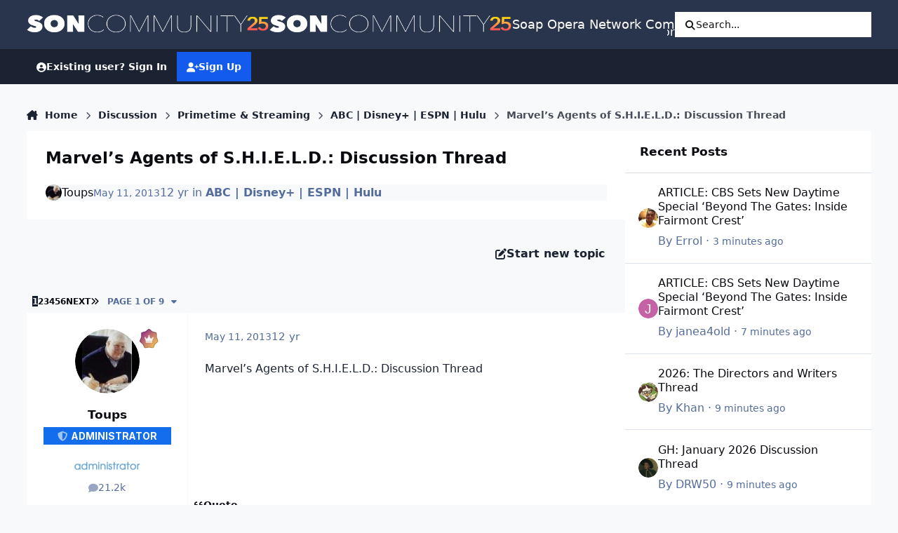

--- FILE ---
content_type: text/html;charset=UTF-8
request_url: https://boards.soapoperanetwork.com/topic/47849-marvel%E2%80%99s-agents-of-shield-discussion-thread/
body_size: 31524
content:
<!DOCTYPE html>
<html lang="en-US" dir="ltr" 

data-ips-path="/topic/47849-marvel’s-agents-of-shield-discussion-thread/"
data-ips-scheme='system'
data-ips-scheme-active='system'
data-ips-scheme-default='system'
data-ips-theme="9"
data-ips-scheme-toggle="true"


    data-ips-guest


data-ips-theme-setting-change-scheme='1'
data-ips-theme-setting-link-panels='0'
data-ips-theme-setting-nav-bar-icons='1'
data-ips-theme-setting-mobile-icons-location='header'
data-ips-theme-setting-mobile-footer-labels='1'
data-ips-theme-setting-sticky-sidebar='0'
data-ips-theme-setting-flip-sidebar='0'

data-ips-layout='default'



>
	<head data-ips-hook="head">
		<meta charset="utf-8">
		<title data-ips-hook="title">Marvel’s Agents of S.H.I.E.L.D.: Discussion Thread - ABC | Disney+ | ESPN | Hulu - Soap Opera Network Community</title>
		
		
		
		

	
	<script>(() => document.documentElement.setAttribute('data-ips-scheme', (window.matchMedia('(prefers-color-scheme:dark)').matches) ? 'dark':'light'))();</script>

		


	<script>
		(() => {
			function getCookie(n) {
				let v = `; ${document.cookie}`, parts = v.split(`; ${n}=`);
				if (parts.length === 2) return parts.pop().split(';').shift();
			}
			
			const s = getCookie('ips4_scheme_preference');
			if(!s || s === document.documentElement.getAttribute("data-ips-scheme-active")) return;
			if(s === "system"){
				document.documentElement.setAttribute('data-ips-scheme',(window.matchMedia('(prefers-color-scheme:dark)').matches)?'dark':'light');
			} else {
				document.documentElement.setAttribute("data-ips-scheme",s);
			}
			document.documentElement.setAttribute("data-ips-scheme-active",s);
		})();
	</script>

		
		
		
		
		


	<!--!Font Awesome Free 6 by @fontawesome - https://fontawesome.com License - https://fontawesome.com/license/free Copyright 2024 Fonticons, Inc.-->
	<link rel='stylesheet' href='//boards.soapoperanetwork.com/applications/core/interface/static/fontawesome/css/all.min.css?v=6.7.2'>



	<link rel='stylesheet' href='//boards.soapoperanetwork.com/static/css/core_global_framework_framework.css?v=c358e40edf1767328242'>

	<link rel='stylesheet' href='//boards.soapoperanetwork.com/static/css/core_front_core.css?v=c358e40edf1767328242'>

	<link rel='stylesheet' href='//boards.soapoperanetwork.com/static/css/forums_front_forums.css?v=c358e40edf1767328242'>

	<link rel='stylesheet' href='//boards.soapoperanetwork.com/static/css/forums_front_topics.css?v=c358e40edf1767328242'>


<!-- Content Config CSS Properties -->
<style id="contentOptionsCSS">
    :root {
        --i-embed-max-width: 500px;
        --i-embed-default-width: 500px;
        --i-embed-media-max-width: 100%;
    }
</style>



	
	
	<style id="themeVariables">
		
			:root{

--set__i-position-user: 9;
--set__i-position-search: 6;
--set__i-nav-bar-icons: 1;
--set__logo-dark: url('https://boards.soapoperanetwork.com/uploads/set_resources_9/856507018_6d538d11ecfced46f459ee300b5e80ec_SONCommunityLight25_f6cd0a.png');
--set__i-font-size: 15.5;
--set__i-user-content-font-size: 120;
--set__mobile-logo-light: url('https://boards.soapoperanetwork.com/uploads/set_resources_9/1376755675_6d538d11ecfced46f459ee300b5e80ec_SONCommunityDark25_1f8a5d.png');
--set__mobile-logo-dark: url('https://boards.soapoperanetwork.com/uploads/set_resources_9/1877972678_6d538d11ecfced46f459ee300b5e80ec_SONCommunityLight25_a58ca4.png');
--set__i-mobile-icons-location: header;
--data-ips-theme-setting-mobile-icons-location: header;
--set__i-position-breadcrumb: 10;
--set__i-mobile-header--he: 50;
--set__i-sticky-sidebar: 0;
--set__i-header-primary--he: 70;
--set__i-link-panels: 0;
--set__i-design-border: 0;
--set__i-design-radius: 0;
--set__i-design-shadow: 0;
--light__i-color_root: var(--i-base-contrast_5);
--set__logo-light: url('https://boards.soapoperanetwork.com/uploads/set_resources_9/1638115079_6d538d11ecfced46f459ee300b5e80ec_SONCommunityLight25_e5d1c8.png');
--set__i-logo--he: 55;

}
		
	</style>

	
		<style id="themeCustomCSS">
			 .ipsIndicator{font-size:0.8em;}.ipsData__title .ipsIndicator{margin-inline-end:.06em;vertical-align:.2em;}.ipsBadge--prefix{margin-bottom:10px;}.ipsEntry__username{}.ipsEntry__group{background:#136DEC;color:#ffffff !important;display:inline-flex;align-items:center;justify-content:center;gap:.5em;text-align:center;font-family:inter;font-weight:500;text-transform:uppercase;min-height:1.8em;min-width:1.8em;overflow-wrap:anywhere;padding:0 .4em;font-size:max(.4em, 8px);border-radius:min(var(--i-design-radius), .4em);text-decoration:none !important;}#elGuestTerms{bottom:90px;}.ipsPageAction{transform:translateY(-180px);}#elFlashMessage{transform:translateY(-180px);}.cWidgetContainer__menu{bottom:200px;}.ipsBadge--highlightedGroup{display:none;}#ipsMultiQuoter{margin-bottom:400px;}.ipsEntry__group-image{margin-bottom:-15px;}.ipsTime__long{font-size:14px;}.ipsPageHeader__title{font-weight:900;font-size:23px;}
		</style>
	

	


		



	<meta name="viewport" content="width=device-width, initial-scale=1, viewport-fit=cover">
	<meta name="apple-mobile-web-app-status-bar-style" content="black-translucent">
	
	
		
		
			<meta property="og:image" content="https://boards.soapoperanetwork.com/uploads/monthly_2025_11/Soap-Opera-Network-YouTube-Bannercopy.jpg.2f5b42bcea84a532740361334b8cc953.jpg">
		
	
	
		<meta name="twitter:card" content="summary_large_image">
	
	
		
			<meta name="twitter:site" content="@SoapOperaNetwrk">
		
	
	
		
			
				
					<meta property="og:title" content="Marvel’s Agents of S.H.I.E.L.D.: Discussion Thread">
				
			
		
	
		
			
				
					<meta property="og:type" content="website">
				
			
		
	
		
			
				
					<meta property="og:url" content="https://boards.soapoperanetwork.com/topic/47849-marvel%E2%80%99s-agents-of-shield-discussion-thread/">
				
			
		
	
		
			
				
					<meta name="description" content="Marvel’s Agents of S.H.I.E.L.D.: Discussion Thread">
				
			
		
	
		
			
				
					<meta property="og:description" content="Marvel’s Agents of S.H.I.E.L.D.: Discussion Thread">
				
			
		
	
		
			
				
					<meta property="og:updated_time" content="2015-05-17T01:24:52Z">
				
			
		
	
		
			
				
					<meta property="og:site_name" content="Soap Opera Network Community">
				
			
		
	
		
			
				
					<meta property="og:locale" content="en_US">
				
			
		
	
	
		
			<link rel="next" href="https://boards.soapoperanetwork.com/topic/47849-marvel%E2%80%99s-agents-of-shield-discussion-thread/page/2/">
		
	
		
			<link rel="last" href="https://boards.soapoperanetwork.com/topic/47849-marvel%E2%80%99s-agents-of-shield-discussion-thread/page/9/">
		
	
		
			<link rel="canonical" href="https://boards.soapoperanetwork.com/topic/47849-marvel%E2%80%99s-agents-of-shield-discussion-thread/">
		
	
	
	
	
	
	<link rel="manifest" href="https://boards.soapoperanetwork.com/manifest.webmanifest/">
	
		<meta name="theme-color" content="#000000">
	
	

	
	
		
	
		
	
		
	
		
			<link rel="apple-touch-icon" href="https://boards.soapoperanetwork.com/uploads/monthly_2025_12/apple-touch-icon-180x180.png?v=1766267702">
		
	

	
	
		<meta name="apple-mobile-web-app-capable" content="yes">
		<meta name="mobile-web-app-capable" content="yes">
		
			
		
			
				
				
				<link rel="apple-touch-startup-image" media="screen and (device-width: 390px) and (device-height: 844px) and (-webkit-device-pixel-ratio: 3) and (orientation: portrait)" href="https://boards.soapoperanetwork.com/uploads/monthly_2025_12/apple-startup-1170x2532.png?v=1766267702">
			
		
			
				
				
				<link rel="apple-touch-startup-image" media="screen and (device-width: 428px) and (device-height: 926px) and (-webkit-device-pixel-ratio: 3) and (orientation: portrait)" href="https://boards.soapoperanetwork.com/uploads/monthly_2025_12/apple-startup-1284x2778.png?v=1766267702">
			
		
			
				
				
				<link rel="apple-touch-startup-image" media="screen and (device-width: 393px) and (device-height: 852px) and (-webkit-device-pixel-ratio: 3) and (orientation: portrait)" href="https://boards.soapoperanetwork.com/uploads/monthly_2025_12/apple-startup-1179x2556.png?v=1766267702">
			
		
			
				
				
				<link rel="apple-touch-startup-image" media="screen and (device-width: 430px) and (device-height: 932px) and (-webkit-device-pixel-ratio: 3) and (orientation: portrait)" href="https://boards.soapoperanetwork.com/uploads/monthly_2025_12/apple-startup-1290x2796.png?v=1766267702">
			
		
			
				
				
				<link rel="apple-touch-startup-image" media="screen and (device-width: 402px) and (device-height: 874px) and (-webkit-device-pixel-ratio: 3) and (orientation: portrait)" href="https://boards.soapoperanetwork.com/uploads/monthly_2025_12/apple-startup-1206x2622.png?v=1766267702">
			
		
			
				
				
				<link rel="apple-touch-startup-image" media="screen and (device-width: 440px) and (device-height: 956px) and (-webkit-device-pixel-ratio: 3) and (orientation: portrait)" href="https://boards.soapoperanetwork.com/uploads/monthly_2025_12/apple-startup-1320x2868.png?v=1766267702">
			
		
			
				
				
				<link rel="apple-touch-startup-image" media="screen and (device-width: 1024px) and (device-height: 1366px) and (-webkit-device-pixel-ratio: 2) and (orientation: portrait)" href="https://boards.soapoperanetwork.com/uploads/monthly_2025_12/apple-startup-2048x2732.png?v=1766267702">
			
		
			
				
				
				<link rel="apple-touch-startup-image" media="screen and (device-width: 1024px) and (device-height: 1366px) and (-webkit-device-pixel-ratio: 2) and (orientation: landscape)" href="https://boards.soapoperanetwork.com/uploads/monthly_2025_12/apple-startup-2732x2048.png?v=1766267702">
			
		
			
				
				
				<link rel="apple-touch-startup-image" media="screen and (device-width: 820px) and (device-height: 1180px) and (-webkit-device-pixel-ratio: 2) and (orientation: portrait)" href="https://boards.soapoperanetwork.com/uploads/monthly_2025_12/apple-startup-1640x2360.png?v=1766267702">
			
		
			
				
				
				<link rel="apple-touch-startup-image" media="screen and (device-width: 820px) and (device-height: 1180px) and (-webkit-device-pixel-ratio: 2) and (orientation: landscape)" href="https://boards.soapoperanetwork.com/uploads/monthly_2025_12/apple-startup-2360x1640.png?v=1766267702">
			
		
			
				
				
				<link rel="apple-touch-startup-image" media="screen and (device-width: 834px) and (device-height: 1194px) and (-webkit-device-pixel-ratio: 2) and (orientation: portrait)" href="https://boards.soapoperanetwork.com/uploads/monthly_2025_12/apple-startup-1668x2388.png?v=1766267702">
			
		
			
				
				
				<link rel="apple-touch-startup-image" media="screen and (device-width: 834px) and (device-height: 1194px) and (-webkit-device-pixel-ratio: 2) and (orientation: landscape)" href="https://boards.soapoperanetwork.com/uploads/monthly_2025_12/apple-startup-2388x1668.png?v=1766267702">
			
		
			
				
				
				<link rel="apple-touch-startup-image" media="screen and (device-width: 834px) and (device-height: 1112px) and (-webkit-device-pixel-ratio: 2) and (orientation: portrait)" href="https://boards.soapoperanetwork.com/uploads/monthly_2025_12/apple-startup-1668x2224.png?v=1766267702">
			
		
			
				
				
				<link rel="apple-touch-startup-image" media="screen and (device-width: 834px) and (device-height: 1112px) and (-webkit-device-pixel-ratio: 2) and (orientation: landscape)" href="https://boards.soapoperanetwork.com/uploads/monthly_2025_12/apple-startup-2224x1668.png?v=1766267702">
			
		
			
				
				
				<link rel="apple-touch-startup-image" media="screen and (device-width: 430px) and (device-height: 932px) and (-webkit-device-pixel-ratio: 2) and (orientation: portrait)" href="https://boards.soapoperanetwork.com/uploads/monthly_2025_12/apple-startup-1488x2266.png?v=1766267702">
			
		
	


		

	
	<link rel='icon' href='https://boards.soapoperanetwork.com/uploads/monthly_2025_11/c2_soapoperanetwork_favicon.png' type="image/png">

	</head>
	<body data-ips-hook="body" class="ipsApp ipsApp_front " data-contentClass="IPS\forums\Topic" data-controller="core.front.core.app" data-pageApp="forums" data-pageLocation="front" data-pageModule="forums" data-pageController="topic" data-id="47849" >
		<a href="#ipsLayout__main" class="ipsSkipToContent">Jump to content</a>
		
		
		

<i-pull-to-refresh aria-hidden="true">
	<div class="iPullToRefresh"></div>
</i-pull-to-refresh>
		


	<i-pwa-install id="ipsPwaInstall">
		
		
			
		
			
		
			
		
			
				<img src="https://boards.soapoperanetwork.com/uploads/monthly_2025_12/apple-touch-icon-180x180.png" alt="" width="180" height="180" class="iPwaInstall__icon">
			
		
		<div class="iPwaInstall__content">
			<div class="iPwaInstall__title">View in the app</div>
			<p class="iPwaInstall__desc">A better way to browse. <strong>Learn more</strong>.</p>
		</div>
		<button type="button" class="iPwaInstall__learnMore" popovertarget="iPwaInstall__learnPopover">Learn more</button>
		<button type="button" class="iPwaInstall__dismiss" id="iPwaInstall__dismiss"><span aria-hidden="true">&times;</span><span class="ipsInvisible">Dismiss</span></button>
	</i-pwa-install>
	
	<i-card popover id="iPwaInstall__learnPopover">
		<button class="iCardDismiss" type="button" tabindex="-1" popovertarget="iPwaInstall__learnPopover" popovertargetaction="hide">Close</button>
		<div class="iCard">
			<div class="iCard__content iPwaInstallPopover">
				<div class="i-flex i-gap_2">
					
						
					
						
					
						
					
						
							<img src="https://boards.soapoperanetwork.com/uploads/monthly_2025_12/apple-touch-icon-180x180.png" alt="" width="180" height="180" class="iPwaInstallPopover__icon">
						
					
					<div class="i-flex_11 i-align-self_center">
						<div class="i-font-weight_700 i-color_hard">Soap Opera Network Community</div>
						<p>A full-screen app on your home screen with push notifications, badges and more.</p>
					</div>
				</div>

				<div class="iPwaInstallPopover__ios">
					<div class="iPwaInstallPopover__title">
						<svg xmlns="http://www.w3.org/2000/svg" viewBox="0 0 384 512"><path d="M318.7 268.7c-.2-36.7 16.4-64.4 50-84.8-18.8-26.9-47.2-41.7-84.7-44.6-35.5-2.8-74.3 20.7-88.5 20.7-15 0-49.4-19.7-76.4-19.7C63.3 141.2 4 184.8 4 273.5q0 39.3 14.4 81.2c12.8 36.7 59 126.7 107.2 125.2 25.2-.6 43-17.9 75.8-17.9 31.8 0 48.3 17.9 76.4 17.9 48.6-.7 90.4-82.5 102.6-119.3-65.2-30.7-61.7-90-61.7-91.9zm-56.6-164.2c27.3-32.4 24.8-61.9 24-72.5-24.1 1.4-52 16.4-67.9 34.9-17.5 19.8-27.8 44.3-25.6 71.9 26.1 2 49.9-11.4 69.5-34.3z"/></svg>
						<span>To install this app on iOS and iPadOS</span>
					</div>
					<ol class="ipsList ipsList--bullets i-color_soft i-margin-top_2">
						<li>Tap the <svg xmlns='http://www.w3.org/2000/svg' viewBox='0 0 416 550.4' class='iPwaInstallPopover__svg'><path d='M292.8 129.6 208 44.8l-84.8 84.8-22.4-22.4L208 0l107.2 107.2-22.4 22.4Z'/><path d='M192 22.4h32v336h-32v-336Z'/><path d='M368 550.4H48c-27.2 0-48-20.8-48-48v-288c0-27.2 20.8-48 48-48h112v32H48c-9.6 0-16 6.4-16 16v288c0 9.6 6.4 16 16 16h320c9.6 0 16-6.4 16-16v-288c0-9.6-6.4-16-16-16H256v-32h112c27.2 0 48 20.8 48 48v288c0 27.2-20.8 48-48 48Z'/></svg> Share icon in Safari</li>
						<li>Scroll the menu and tap <strong>Add to Home Screen</strong>.</li>
						<li>Tap <strong>Add</strong> in the top-right corner.</li>
					</ol>
				</div>
				<div class="iPwaInstallPopover__android">
					<div class="iPwaInstallPopover__title">
						<svg xmlns="http://www.w3.org/2000/svg" viewBox="0 0 576 512"><path d="M420.6 301.9a24 24 0 1 1 24-24 24 24 0 0 1 -24 24m-265.1 0a24 24 0 1 1 24-24 24 24 0 0 1 -24 24m273.7-144.5 47.9-83a10 10 0 1 0 -17.3-10h0l-48.5 84.1a301.3 301.3 0 0 0 -246.6 0L116.2 64.5a10 10 0 1 0 -17.3 10h0l47.9 83C64.5 202.2 8.2 285.6 0 384H576c-8.2-98.5-64.5-181.8-146.9-226.6"/></svg>
						<span>To install this app on Android</span>
					</div>
					<ol class="ipsList ipsList--bullets i-color_soft i-margin-top_2">
						<li>Tap the 3-dot menu (⋮) in the top-right corner of the browser.</li>
						<li>Tap <strong>Add to Home screen</strong> or <strong>Install app</strong>.</li>
						<li>Confirm by tapping <strong>Install</strong>.</li>
					</ol>
				</div>
			</div>
		</div>
	</i-card>

		
<!-- Google tag (gtag.js) -->
<script async src="https://www.googletagmanager.com/gtag/js?id=G-Z82SRTH6N3"></script>
<script>
  window.dataLayer = window.dataLayer || [];
  function gtag(){dataLayer.push(arguments);}
  gtag('js', new Date());

  gtag('config', 'G-Z82SRTH6N3');
</script>
      
<!-- Google Tag Manager -->
<script>(function(w,d,s,l,i){w[l]=w[l]||[];w[l].push({'gtm.start':
new Date().getTime(),event:'gtm.js'});var f=d.getElementsByTagName(s)[0],
j=d.createElement(s),dl=l!='dataLayer'?'&l='+l:'';j.async=true;j.src=
'https://www.googletagmanager.com/gtm.js?id='+i+dl;f.parentNode.insertBefore(j,f);
})(window,document,'script','dataLayer','GTM-T8FCXZX');</script>
<!-- End Google Tag Manager -->   

<script>
(function(w, d) {
 w.adthrive = w.adthrive || {};
 w.adthrive.cmd = w.adthrive.cmd || [];
 w.adthrive.plugin = 'adthrive-ads-1.0.43-manual';
 w.adthrive.host = 'ads.adthrive.com';
 var s = d.createElement('script');
 s.async = true;
 s.referrerpolicy='no-referrer-when-downgrade';
 s.src = 'https://' + w.adthrive.host + '/sites/603e9c672ced9f6949a649e3/ads.min.js?referrer=' + w.encodeURIComponent(w.location.href);
 var n = d.getElementsByTagName('script')[0];
 n.parentNode.insertBefore(s, n);
})(window, document);
</script>
      
<!-- Clarity tracking code for https://boards.soapoperanetwork.com/ -->
<script type="text/javascript">
    (function(c,l,a,r,i,t,y){
        c[a]=c[a]||function(){(c[a].q=c[a].q||[]).push(arguments)};
        t=l.createElement(r);t.async=1;t.src="https://www.clarity.ms/tag/"+i;
        y=l.getElementsByTagName(r)[0];y.parentNode.insertBefore(t,y);
    })(window, document, "clarity", "script", "7rjqjdrq4l");
</script>
		<div class="ipsLayout" id="ipsLayout" data-ips-hook="layout">
			
			<div class="ipsLayout__app" data-ips-hook="app">
				
				<div data-ips-hook="mobileHeader" class="ipsMobileHeader ipsResponsive_header--mobile">
					
<a href="https://boards.soapoperanetwork.com/" data-ips-hook="logo" class="ipsLogo ipsLogo--mobile" accesskey="1">
	
		

    
    
    
    <picture class='ipsLogo__image ipsLogo__image--light'>
        <source srcset="[data-uri]" media="(min-width: 980px)">
        <img src="https://boards.soapoperanetwork.com/uploads/set_resources_9/1376755675_6d538d11ecfced46f459ee300b5e80ec_SONCommunityDark25_1f8a5d.png" width="600" height="50" alt='Soap Opera Network Community' data-ips-theme-image='mobile-logo-light'>
    </picture>

		

    
    
    
    <picture class='ipsLogo__image ipsLogo__image--dark'>
        <source srcset="[data-uri]" media="(min-width: 980px)">
        <img src="https://boards.soapoperanetwork.com/uploads/set_resources_9/1877972678_6d538d11ecfced46f459ee300b5e80ec_SONCommunityLight25_a58ca4.png" width="600" height="50" alt='Soap Opera Network Community' data-ips-theme-image='mobile-logo-dark'>
    </picture>

	
  	<div class="ipsLogo__text">
		<span class="ipsLogo__name" data-ips-theme-text="set__i-logo-text">Soap Opera Network Community</span>
		
			<span class="ipsLogo__slogan" data-ips-theme-text="set__i-logo-slogan"></span>
		
	</div>
</a>
					
<ul data-ips-hook="mobileNavHeader" class="ipsMobileNavIcons ipsResponsive_header--mobile">
	
		<li data-el="guest">
			<button type="button" class="ipsMobileNavIcons__button ipsMobileNavIcons__button--primary" aria-controls="ipsOffCanvas--guest" aria-expanded="false" data-ipscontrols>
				<span>Sign In</span>
			</button>
		</li>
	
	
	
		
			<li data-el="search">
				<button type="button" class="ipsMobileNavIcons__button" aria-controls="ipsOffCanvas--search" aria-expanded="false" data-ipscontrols>
					<svg xmlns="http://www.w3.org/2000/svg" height="16" width="16" viewbox="0 0 512 512"><path d="M416 208c0 45.9-14.9 88.3-40 122.7L502.6 457.4c12.5 12.5 12.5 32.8 0 45.3s-32.8 12.5-45.3 0L330.7 376c-34.4 25.2-76.8 40-122.7 40C93.1 416 0 322.9 0 208S93.1 0 208 0S416 93.1 416 208zM208 352a144 144 0 1 0 0-288 144 144 0 1 0 0 288z"></path></svg>
					<span class="ipsInvisible">Search</span>
				</button>
			</li>
		
	
    

	
	
		<li data-el="more">
			<button type="button" class="ipsMobileNavIcons__button" aria-controls="ipsOffCanvas--navigation" aria-expanded="false" data-ipscontrols>
				<svg xmlns="http://www.w3.org/2000/svg" height="16" width="14" viewbox="0 0 448 512"><path d="M0 96C0 78.3 14.3 64 32 64H416c17.7 0 32 14.3 32 32s-14.3 32-32 32H32C14.3 128 0 113.7 0 96zM0 256c0-17.7 14.3-32 32-32H416c17.7 0 32 14.3 32 32s-14.3 32-32 32H32c-17.7 0-32-14.3-32-32zM448 416c0 17.7-14.3 32-32 32H32c-17.7 0-32-14.3-32-32s14.3-32 32-32H416c17.7 0 32 14.3 32 32z"></path></svg>
				<span class="ipsInvisible">Menu</span>
				
                
			</button>
		</li>
	
</ul>
				</div>
				
				


				
					
<nav class="ipsBreadcrumb ipsBreadcrumb--mobile ipsResponsive_header--mobile" aria-label="Breadcrumbs" >
	<ol itemscope itemtype="https://schema.org/BreadcrumbList" class="ipsBreadcrumb__list">
		<li itemprop="itemListElement" itemscope itemtype="https://schema.org/ListItem">
			<a title="Home" href="https://boards.soapoperanetwork.com/" itemprop="item">
				<i class="fa-solid fa-house-chimney"></i> <span itemprop="name">Home</span>
			</a>
			<meta itemprop="position" content="1">
		</li>
		
		
		
			
				<li itemprop="itemListElement" itemscope itemtype="https://schema.org/ListItem">
					<a href="https://boards.soapoperanetwork.com/forum/10-discussion/" itemprop="item">
						<span itemprop="name">Discussion </span>
					</a>
					<meta itemprop="position" content="2">
				</li>
			
			
		
			
				<li itemprop="itemListElement" itemscope itemtype="https://schema.org/ListItem">
					<a href="https://boards.soapoperanetwork.com/forum/93-primetime-streaming/" itemprop="item">
						<span itemprop="name">Primetime &amp; Streaming </span>
					</a>
					<meta itemprop="position" content="3">
				</li>
			
			
		
			
				<li itemprop="itemListElement" itemscope itemtype="https://schema.org/ListItem">
					<a href="https://boards.soapoperanetwork.com/forum/97-abc-disney-espn-hulu/" itemprop="item">
						<span itemprop="name">ABC | Disney+ | ESPN | Hulu </span>
					</a>
					<meta itemprop="position" content="4">
				</li>
			
			
		
			
				<li aria-current="location" itemprop="itemListElement" itemscope itemtype="https://schema.org/ListItem">
					<span itemprop="name">Marvel’s Agents of S.H.I.E.L.D.: Discussion Thread</span>
					<meta itemprop="position" content="5">
				</li>
			
			
		
	</ol>
	<ul class="ipsBreadcrumb__feed" data-ips-hook="feed">
		
		<li >
			<a data-action="defaultStream" href="https://boards.soapoperanetwork.com/discover/" ><i class="fa-regular fa-file-lines"></i> <span data-role="defaultStreamName">All Activity</span></a>
		</li>
	</ul>
</nav>
				
				
					<header data-ips-hook="header" class="ipsHeader ipsResponsive_header--desktop">
						
						
							<div data-ips-hook="primaryHeader" class="ipsHeader__primary" >
								<div class="ipsWidth ipsHeader__align">
									<div data-ips-header-position="4" class="ipsHeader__start">


	
		<div data-ips-header-content='logo'>
			<!-- logo -->
			
				
<a href="https://boards.soapoperanetwork.com/" data-ips-hook="logo" class="ipsLogo ipsLogo--desktop" accesskey="1">
	
		

    
    
    
    <picture class='ipsLogo__image ipsLogo__image--light'>
        <source srcset="[data-uri]" media="(max-width: 979px)">
        <img src="https://boards.soapoperanetwork.com/uploads/set_resources_9/1638115079_6d538d11ecfced46f459ee300b5e80ec_SONCommunityLight25_e5d1c8.png" width="600" height="50" alt='Soap Opera Network Community' data-ips-theme-image='logo-light'>
    </picture>

		

    
    
    
    <picture class='ipsLogo__image ipsLogo__image--dark'>
        <source srcset="[data-uri]" media="(max-width: 979px)">
        <img src="https://boards.soapoperanetwork.com/uploads/set_resources_9/856507018_6d538d11ecfced46f459ee300b5e80ec_SONCommunityLight25_f6cd0a.png" width="600" height="50" alt='Soap Opera Network Community' data-ips-theme-image='logo-dark'>
    </picture>

	
  	<div class="ipsLogo__text">
		<span class="ipsLogo__name" data-ips-theme-text="set__i-logo-text">Soap Opera Network Community</span>
		
			<span class="ipsLogo__slogan" data-ips-theme-text="set__i-logo-slogan"></span>
		
	</div>
</a>
			
			
			    
			    
			    
			    
			
		</div>
	

	

	

	

	
</div>
									<div data-ips-header-position="5" class="ipsHeader__center">


	

	
		<div data-ips-header-content='navigation'>
			<!-- navigation -->
			
			
			    
				    


<nav data-ips-hook="navBar" class="ipsNav" aria-label="Primary">
	<i-navigation-menu>
		<ul class="ipsNavBar" data-role="menu">
			


	
		
		
		
		<li  data-id="15"  data-navApp="core" data-navExt="CustomItem" >
			
			
				
					<a href="https://www.soapoperanetwork.com"  data-navItem-id="15" >
						<span class="ipsNavBar__icon" aria-hidden="true">
							
								<i class="fa-solid fa-newspaper"></i>
							
						</span>
						<span class="ipsNavBar__text">
							<span class="ipsNavBar__label">SOAPSLINE</span>
						</span>
					</a>
				
			
		</li>
	

	
		
		
			
		
		
		<li  data-id="8" data-active data-navApp="forums" data-navExt="Forums" >
			
			
				
					<a href="https://boards.soapoperanetwork.com"  data-navItem-id="8" aria-current="page">
						<span class="ipsNavBar__icon" aria-hidden="true">
							
								<i class="fa-solid" style="--icon:'\f075'"></i>
							
						</span>
						<span class="ipsNavBar__text">
							<span class="ipsNavBar__label">Forums</span>
						</span>
					</a>
				
			
		</li>
	

	
		
		
		
		<li  data-id="37"  data-navApp="cms" data-navExt="Pages" >
			
			
				
					<a href="https://boards.soapoperanetwork.com/features/"  data-navItem-id="37" >
						<span class="ipsNavBar__icon" aria-hidden="true">
							
								<i class="fa-solid fa-list-ul"></i>
							
						</span>
						<span class="ipsNavBar__text">
							<span class="ipsNavBar__label">Features</span>
						</span>
					</a>
				
			
		</li>
	

	
		
		
		
		<li  data-id="35"  data-navApp="blog" data-navExt="Blogs" >
			
			
				
					<a href="https://boards.soapoperanetwork.com/blogs/"  data-navItem-id="35" >
						<span class="ipsNavBar__icon" aria-hidden="true">
							
								<i class="fa-solid" style="--icon:'\f044'"></i>
							
						</span>
						<span class="ipsNavBar__text">
							<span class="ipsNavBar__label">Blogs</span>
						</span>
					</a>
				
			
		</li>
	

	
		
		
		
		<li  data-id="14"  data-navApp="core" data-navExt="OnlineUsers" >
			
			
				
					<a href="https://boards.soapoperanetwork.com/online/"  data-navItem-id="14" >
						<span class="ipsNavBar__icon" aria-hidden="true">
							
								<i class="fa-solid" style="--icon:'\f017'"></i>
							
						</span>
						<span class="ipsNavBar__text">
							<span class="ipsNavBar__label">Online Users</span>
						</span>
					</a>
				
			
		</li>
	

	
		
		
		
		<li  data-id="2"  data-navApp="core" data-navExt="Menu" >
			
			
				
					<button aria-expanded="false" aria-controls="elNavSecondary_2" data-ipscontrols type="button">
						<span class="ipsNavBar__icon" aria-hidden="true">
							
								<i class="fa-solid" style="--icon:'\f1c5'"></i>
							
						</span>
						<span class="ipsNavBar__text">
							<span class="ipsNavBar__label">Activity</span>
							<i class="fa-solid fa-angle-down"></i>
						</span>
					</button>
					
						<ul class='ipsNav__dropdown' id='elNavSecondary_2' data-ips-hidden-light-dismiss hidden>
							


	
		
		
		
		<li  data-id="3"  data-navApp="core" data-navExt="AllActivity" >
			
			
				
					<a href="https://boards.soapoperanetwork.com/discover/"  data-navItem-id="3" >
						<span class="ipsNavBar__icon" aria-hidden="true">
							
								<i class="fa-solid" style="--icon:'\f0ca'"></i>
							
						</span>
						<span class="ipsNavBar__text">
							<span class="ipsNavBar__label">All Activity</span>
						</span>
					</a>
				
			
		</li>
	

	

	

	

	
		
		
		
		<li  data-id="7"  data-navApp="core" data-navExt="Search" >
			
			
				
					<a href="https://boards.soapoperanetwork.com/search/"  data-navItem-id="7" >
						<span class="ipsNavBar__icon" aria-hidden="true">
							
								<i class="fa-solid" style="--icon:'\f002'"></i>
							
						</span>
						<span class="ipsNavBar__text">
							<span class="ipsNavBar__label">Search</span>
						</span>
					</a>
				
			
		</li>
	

						</ul>
					
				
			
		</li>
	

	
		
		
		
		<li  data-id="16"  data-navApp="core" data-navExt="YourActivityStreamsItem" data-streamid='16'>
			
			
				
					<a href="https://boards.soapoperanetwork.com/discover/unread/"  data-navItem-id="16" >
						<span class="ipsNavBar__icon" aria-hidden="true">
							
								<i class="fa-solid" style="--icon:'\f1ea'"></i>
							
						</span>
						<span class="ipsNavBar__text">
							<span class="ipsNavBar__label">Unread Content</span>
						</span>
					</a>
				
			
		</li>
	

	
		
		
		
		<li  data-id="13"  data-navApp="core" data-navExt="StaffDirectory" >
			
			
				
					<a href="https://boards.soapoperanetwork.com/staff/"  data-navItem-id="13" >
						<span class="ipsNavBar__icon" aria-hidden="true">
							
								<i class="fa-solid" style="--icon:'\f2bb'"></i>
							
						</span>
						<span class="ipsNavBar__text">
							<span class="ipsNavBar__label">Staff</span>
						</span>
					</a>
				
			
		</li>
	

	
		
		
		
		<li  data-id="34"  data-navApp="core" data-navExt="CustomItem" >
			
			
				
					<a href="https://boards.soapoperanetwork.com/terms/"  data-navItem-id="34" >
						<span class="ipsNavBar__icon" aria-hidden="true">
							
								<i class="fa-solid" style="--icon:'\f1c5'"></i>
							
						</span>
						<span class="ipsNavBar__text">
							<span class="ipsNavBar__label">Terms of Service / Registration Policy</span>
						</span>
					</a>
				
			
		</li>
	

	
		
		
		
		<li  data-id="38"  data-navApp="downloads" data-navExt="Downloads" >
			
			
				
					<a href="https://boards.soapoperanetwork.com/files/"  data-navItem-id="38" >
						<span class="ipsNavBar__icon" aria-hidden="true">
							
								<i class="fa-solid" style="--icon:'\f019'"></i>
							
						</span>
						<span class="ipsNavBar__text">
							<span class="ipsNavBar__label">Downloads</span>
						</span>
					</a>
				
			
		</li>
	

	
		
		
		
		<li  data-id="39"  data-navApp="core" data-navExt="Menu" >
			
			
				
					<button aria-expanded="false" aria-controls="elNavSecondary_39" data-ipscontrols type="button">
						<span class="ipsNavBar__icon" aria-hidden="true">
							
								<i class="fa-solid fa-cart-shopping"></i>
							
						</span>
						<span class="ipsNavBar__text">
							<span class="ipsNavBar__label">Store</span>
							<i class="fa-solid fa-angle-down"></i>
						</span>
					</button>
					
						<ul class='ipsNav__dropdown' id='elNavSecondary_39' data-ips-hidden-light-dismiss hidden>
							


	
		
		
		
		<li  data-id="40"  data-navApp="nexus" data-navExt="Store" >
			
			
				
					<a href="https://boards.soapoperanetwork.com/store/"  data-navItem-id="40" >
						<span class="ipsNavBar__icon" aria-hidden="true">
							
								<i class="fa-solid" style="--icon:'\f07a'"></i>
							
						</span>
						<span class="ipsNavBar__text">
							<span class="ipsNavBar__label">Store</span>
						</span>
					</a>
				
			
		</li>
	

	

	

	

	

	

	

						</ul>
					
				
			
		</li>
	

			<li data-role="moreLi" hidden>
				<button aria-expanded="false" aria-controls="nav__more" data-ipscontrols type="button">
					<span class="ipsNavBar__icon" aria-hidden="true">
						<i class="fa-solid fa-bars"></i>
					</span>
					<span class="ipsNavBar__text">
						<span class="ipsNavBar__label">More</span>
						<i class="fa-solid fa-angle-down"></i>
					</span>
				</button>
				<ul class="ipsNav__dropdown" id="nav__more" data-role="moreMenu" data-ips-hidden-light-dismiss hidden></ul>
			</li>
		</ul>
		<div class="ipsNavPriority js-ipsNavPriority" aria-hidden="true">
			<ul class="ipsNavBar" data-role="clone">
				<li data-role="moreLiClone">
					<button aria-expanded="false" aria-controls="nav__more" data-ipscontrols type="button">
						<span class="ipsNavBar__icon" aria-hidden="true">
							<i class="fa-solid fa-bars"></i>
						</span>
						<span class="ipsNavBar__text">
							<span class="ipsNavBar__label">More</span>
							<i class="fa-solid fa-angle-down"></i>
						</span>
					</button>
				</li>
				


	
		
		
		
		<li  data-id="15"  data-navApp="core" data-navExt="CustomItem" >
			
			
				
					<a href="https://www.soapoperanetwork.com"  data-navItem-id="15" >
						<span class="ipsNavBar__icon" aria-hidden="true">
							
								<i class="fa-solid fa-newspaper"></i>
							
						</span>
						<span class="ipsNavBar__text">
							<span class="ipsNavBar__label">SOAPSLINE</span>
						</span>
					</a>
				
			
		</li>
	

	
		
		
			
		
		
		<li  data-id="8" data-active data-navApp="forums" data-navExt="Forums" >
			
			
				
					<a href="https://boards.soapoperanetwork.com"  data-navItem-id="8" aria-current="page">
						<span class="ipsNavBar__icon" aria-hidden="true">
							
								<i class="fa-solid" style="--icon:'\f075'"></i>
							
						</span>
						<span class="ipsNavBar__text">
							<span class="ipsNavBar__label">Forums</span>
						</span>
					</a>
				
			
		</li>
	

	
		
		
		
		<li  data-id="37"  data-navApp="cms" data-navExt="Pages" >
			
			
				
					<a href="https://boards.soapoperanetwork.com/features/"  data-navItem-id="37" >
						<span class="ipsNavBar__icon" aria-hidden="true">
							
								<i class="fa-solid fa-list-ul"></i>
							
						</span>
						<span class="ipsNavBar__text">
							<span class="ipsNavBar__label">Features</span>
						</span>
					</a>
				
			
		</li>
	

	
		
		
		
		<li  data-id="35"  data-navApp="blog" data-navExt="Blogs" >
			
			
				
					<a href="https://boards.soapoperanetwork.com/blogs/"  data-navItem-id="35" >
						<span class="ipsNavBar__icon" aria-hidden="true">
							
								<i class="fa-solid" style="--icon:'\f044'"></i>
							
						</span>
						<span class="ipsNavBar__text">
							<span class="ipsNavBar__label">Blogs</span>
						</span>
					</a>
				
			
		</li>
	

	
		
		
		
		<li  data-id="14"  data-navApp="core" data-navExt="OnlineUsers" >
			
			
				
					<a href="https://boards.soapoperanetwork.com/online/"  data-navItem-id="14" >
						<span class="ipsNavBar__icon" aria-hidden="true">
							
								<i class="fa-solid" style="--icon:'\f017'"></i>
							
						</span>
						<span class="ipsNavBar__text">
							<span class="ipsNavBar__label">Online Users</span>
						</span>
					</a>
				
			
		</li>
	

	
		
		
		
		<li  data-id="2"  data-navApp="core" data-navExt="Menu" >
			
			
				
					<button aria-expanded="false" aria-controls="elNavSecondary_2" data-ipscontrols type="button">
						<span class="ipsNavBar__icon" aria-hidden="true">
							
								<i class="fa-solid" style="--icon:'\f1c5'"></i>
							
						</span>
						<span class="ipsNavBar__text">
							<span class="ipsNavBar__label">Activity</span>
							<i class="fa-solid fa-angle-down"></i>
						</span>
					</button>
					
				
			
		</li>
	

	
		
		
		
		<li  data-id="16"  data-navApp="core" data-navExt="YourActivityStreamsItem" data-streamid='16'>
			
			
				
					<a href="https://boards.soapoperanetwork.com/discover/unread/"  data-navItem-id="16" >
						<span class="ipsNavBar__icon" aria-hidden="true">
							
								<i class="fa-solid" style="--icon:'\f1ea'"></i>
							
						</span>
						<span class="ipsNavBar__text">
							<span class="ipsNavBar__label">Unread Content</span>
						</span>
					</a>
				
			
		</li>
	

	
		
		
		
		<li  data-id="13"  data-navApp="core" data-navExt="StaffDirectory" >
			
			
				
					<a href="https://boards.soapoperanetwork.com/staff/"  data-navItem-id="13" >
						<span class="ipsNavBar__icon" aria-hidden="true">
							
								<i class="fa-solid" style="--icon:'\f2bb'"></i>
							
						</span>
						<span class="ipsNavBar__text">
							<span class="ipsNavBar__label">Staff</span>
						</span>
					</a>
				
			
		</li>
	

	
		
		
		
		<li  data-id="34"  data-navApp="core" data-navExt="CustomItem" >
			
			
				
					<a href="https://boards.soapoperanetwork.com/terms/"  data-navItem-id="34" >
						<span class="ipsNavBar__icon" aria-hidden="true">
							
								<i class="fa-solid" style="--icon:'\f1c5'"></i>
							
						</span>
						<span class="ipsNavBar__text">
							<span class="ipsNavBar__label">Terms of Service / Registration Policy</span>
						</span>
					</a>
				
			
		</li>
	

	
		
		
		
		<li  data-id="38"  data-navApp="downloads" data-navExt="Downloads" >
			
			
				
					<a href="https://boards.soapoperanetwork.com/files/"  data-navItem-id="38" >
						<span class="ipsNavBar__icon" aria-hidden="true">
							
								<i class="fa-solid" style="--icon:'\f019'"></i>
							
						</span>
						<span class="ipsNavBar__text">
							<span class="ipsNavBar__label">Downloads</span>
						</span>
					</a>
				
			
		</li>
	

	
		
		
		
		<li  data-id="39"  data-navApp="core" data-navExt="Menu" >
			
			
				
					<button aria-expanded="false" aria-controls="elNavSecondary_39" data-ipscontrols type="button">
						<span class="ipsNavBar__icon" aria-hidden="true">
							
								<i class="fa-solid fa-cart-shopping"></i>
							
						</span>
						<span class="ipsNavBar__text">
							<span class="ipsNavBar__label">Store</span>
							<i class="fa-solid fa-angle-down"></i>
						</span>
					</button>
					
				
			
		</li>
	

			</ul>
		</div>
	</i-navigation-menu>
</nav>
			    
			    
			    
			    
			
		</div>
	

	

	

	
</div>
									<div data-ips-header-position="6" class="ipsHeader__end">


	

	

	

	

	
		<div data-ips-header-content='search'>
			<!-- search -->
			
			
			    
			    
			    
			    
				    

	<button class='ipsSearchPseudo' popovertarget="ipsSearchDialog" type="button">
		<i class="fa-solid fa-magnifying-glass"></i>
		<span>Search...</span>
	</button>

			    
			
		</div>
	
</div>
								</div>
							</div>
						
						
							<div data-ips-hook="secondaryHeader" class="ipsHeader__secondary" >
								<div class="ipsWidth ipsHeader__align">
									<div data-ips-header-position="7" class="ipsHeader__start">


	

	

	

	

	
</div>
									<div data-ips-header-position="8" class="ipsHeader__center">


	

	

	

	

	
</div>
									<div data-ips-header-position="9" class="ipsHeader__end">


	

	

	
		<div data-ips-header-content='user'>
			<!-- user -->
			
			
			    
			    
				    

	<ul id="elUserNav" data-ips-hook="userBarGuest" class="ipsUserNav ipsUserNav--guest">
        
		
        
        
        
            
            <li id="elSignInLink" data-el="sign-in">
                <button type="button" id="elUserSignIn" popovertarget="elUserSignIn_menu" class="ipsUserNav__link">
                	<i class="fa-solid fa-circle-user"></i>
                	<span class="ipsUserNav__text">Existing user? Sign In</span>
                </button>                
                
<i-dropdown popover id="elUserSignIn_menu">
	<div class="iDropdown">
		<form accept-charset='utf-8' method='post' action='https://boards.soapoperanetwork.com/login/'>
			<input type="hidden" name="csrfKey" value="02b7915935f6657f743aa6f8bff07d23">
			<input type="hidden" name="ref" value="aHR0cHM6Ly9ib2FyZHMuc29hcG9wZXJhbmV0d29yay5jb20vdG9waWMvNDc4NDktbWFydmVsJUUyJTgwJTk5cy1hZ2VudHMtb2Ytc2hpZWxkLWRpc2N1c3Npb24tdGhyZWFkLw==">
			<div data-role="loginForm">
				
				
				
					
<div class="">
	<h4 class="ipsTitle ipsTitle--h3 i-padding_2 i-padding-bottom_0 i-color_hard">Sign In</h4>
	<ul class='ipsForm ipsForm--vertical ipsForm--login-popup'>
		<li class="ipsFieldRow ipsFieldRow--noLabel ipsFieldRow--fullWidth">
			<label class="ipsFieldRow__label" for="login_popup_email">Email Address</label>
			<div class="ipsFieldRow__content">
                <input type="email" class='ipsInput ipsInput--text' placeholder="Email Address" name="auth" autocomplete="email" id='login_popup_email'>
			</div>
		</li>
		<li class="ipsFieldRow ipsFieldRow--noLabel ipsFieldRow--fullWidth">
			<label class="ipsFieldRow__label" for="login_popup_password">Password</label>
			<div class="ipsFieldRow__content">
				<input type="password" class='ipsInput ipsInput--text' placeholder="Password" name="password" autocomplete="current-password" id='login_popup_password'>
			</div>
		</li>
		<li class="ipsFieldRow ipsFieldRow--checkbox">
			<input type="checkbox" name="remember_me" id="remember_me_checkbox_popup" value="1" checked class="ipsInput ipsInput--toggle">
			<div class="ipsFieldRow__content">
				<label class="ipsFieldRow__label" for="remember_me_checkbox_popup">Remember me</label>
				<div class="ipsFieldRow__desc">Not recommended on shared computers</div>
			</div>
		</li>
		<li class="ipsSubmitRow">
			<button type="submit" name="_processLogin" value="usernamepassword" class="ipsButton ipsButton--primary i-width_100p">Sign In</button>
			
				<p class="i-color_soft i-link-color_inherit i-font-weight_500 i-font-size_-1 i-margin-top_2">
					
						<a href='https://boards.soapoperanetwork.com/lostpassword/' data-ipsDialog data-ipsDialog-title='Forgot your password?'>
					
					Forgot your password?</a>
				</p>
			
		</li>
	</ul>
</div>
				
			</div>
		</form>
	</div>
</i-dropdown>
            </li>
            
        
		
			<li data-el="sign-up">
				
					<a href="https://boards.soapoperanetwork.com/register/" class="ipsUserNav__link ipsUserNav__link--sign-up" data-ipsdialog data-ipsdialog-size="narrow" data-ipsdialog-title="Sign Up"  id="elRegisterButton">
						<i class="fa-solid fa-user-plus"></i>
						<span class="ipsUserNav__text">Sign Up</span>
					</a>
				
			</li>
		
		

    <li class='ipsHide' id='elCart_container'></li>

	</ul>

			    
			    
			    
			
		</div>
	

	

	
</div>
								</div>
							</div>
						
					</header>
				
				<main data-ips-hook="main" class="ipsLayout__main" id="ipsLayout__main" tabindex="-1">
					<div class="ipsWidth ipsWidth--main-content">
						<div class="ipsContentWrap">
							
								<div class="ipsHeaderExtra ipsResponsive_header--desktop" >
									<div data-ips-header-position="10" class="ipsHeaderExtra__start">


	

	

	

	
		<div data-ips-header-content='breadcrumb'>
			<!-- breadcrumb -->
			
			
			    
			    
			    
				    
<nav class="ipsBreadcrumb ipsBreadcrumb--top " aria-label="Breadcrumbs" >
	<ol itemscope itemtype="https://schema.org/BreadcrumbList" class="ipsBreadcrumb__list">
		<li itemprop="itemListElement" itemscope itemtype="https://schema.org/ListItem">
			<a title="Home" href="https://boards.soapoperanetwork.com/" itemprop="item">
				<i class="fa-solid fa-house-chimney"></i> <span itemprop="name">Home</span>
			</a>
			<meta itemprop="position" content="1">
		</li>
		
		
		
			
				<li itemprop="itemListElement" itemscope itemtype="https://schema.org/ListItem">
					<a href="https://boards.soapoperanetwork.com/forum/10-discussion/" itemprop="item">
						<span itemprop="name">Discussion </span>
					</a>
					<meta itemprop="position" content="2">
				</li>
			
			
		
			
				<li itemprop="itemListElement" itemscope itemtype="https://schema.org/ListItem">
					<a href="https://boards.soapoperanetwork.com/forum/93-primetime-streaming/" itemprop="item">
						<span itemprop="name">Primetime &amp; Streaming </span>
					</a>
					<meta itemprop="position" content="3">
				</li>
			
			
		
			
				<li itemprop="itemListElement" itemscope itemtype="https://schema.org/ListItem">
					<a href="https://boards.soapoperanetwork.com/forum/97-abc-disney-espn-hulu/" itemprop="item">
						<span itemprop="name">ABC | Disney+ | ESPN | Hulu </span>
					</a>
					<meta itemprop="position" content="4">
				</li>
			
			
		
			
				<li aria-current="location" itemprop="itemListElement" itemscope itemtype="https://schema.org/ListItem">
					<span itemprop="name">Marvel’s Agents of S.H.I.E.L.D.: Discussion Thread</span>
					<meta itemprop="position" content="5">
				</li>
			
			
		
	</ol>
	<ul class="ipsBreadcrumb__feed" data-ips-hook="feed">
		
		<li >
			<a data-action="defaultStream" href="https://boards.soapoperanetwork.com/discover/" ><i class="fa-regular fa-file-lines"></i> <span data-role="defaultStreamName">All Activity</span></a>
		</li>
	</ul>
</nav>
			    
			    
			
		</div>
	

	
</div>
									<div data-ips-header-position="11" class="ipsHeaderExtra__center">


	

	

	

	

	
</div>
									<div data-ips-header-position="12" class="ipsHeaderExtra__end">


	

	

	

	

	
</div>
								</div>
							
							

							<div class="ipsLayout__columns">
								<section data-ips-hook="primaryColumn" class="ipsLayout__primary-column">
									
									
									
                                    
									

	





    
    

									




<!-- Start #ipsTopicView -->
<div class="ipsBlockSpacer" id="ipsTopicView" data-ips-topic-ui="traditional" data-ips-topic-first-page="true" data-ips-topic-comments="all">




<div class="ipsBox ipsBox--topicHeader ipsPull">
	<header class="ipsPageHeader">
		<div class="ipsPageHeader__row">
			<div data-ips-hook="header" class="ipsPageHeader__primary">
				<div class="ipsPageHeader__title">
					
						<h1 data-ips-hook="title">Marvel’s Agents of S.H.I.E.L.D.: Discussion Thread</h1>
					
					<div data-ips-hook="badges" class="ipsBadges">
						
					</div>
				</div>
				
				
			</div>
			
		</div>
		
		
			<!-- PageHeader footer is only shown in traditional view -->
			<div class="ipsPageHeader__row ipsPageHeader__row--footer">
				<div class="ipsPageHeader__primary">
					<div class="ipsPhotoPanel ipsPhotoPanel--inline">
						


	<a data-ips-hook="userPhotoWithUrl" href="https://boards.soapoperanetwork.com/profile/3-toups/" rel="nofollow" data-ipshover data-ipshover-width="370" data-ipshover-target="https://boards.soapoperanetwork.com/profile/3-toups/?do=hovercard"  class="ipsUserPhoto ipsUserPhoto--fluid" title="Go to Toups's profile" data-group="9" aria-hidden="true" tabindex="-1">
		<img src="https://boards.soapoperanetwork.com/uploads/profile/photo-thumb-3.jpg" alt="Toups" loading="lazy">
	</a>

						<div data-ips-hook="topicHeaderMetaData" class="ipsPhotoPanel__text">
							<div class="ipsPhotoPanel__primary">


<a href='https://boards.soapoperanetwork.com/profile/3-toups/' rel="nofollow" data-ipsHover data-ipsHover-width='370' data-ipsHover-target='https://boards.soapoperanetwork.com/profile/3-toups/?do=hovercard&amp;referrer=https%253A%252F%252Fboards.soapoperanetwork.com%252Ftopic%252F47849-marvel%2525E2%252580%252599s-agents-of-shield-discussion-thread%252F' title="Go to Toups's profile" class="ipsUsername" translate="no">Toups</a></div>
							<div class="ipsPhotoPanel__secondary"><time datetime='2013-05-11T04:09:12Z' title='05/11/2013 04:09  AM' data-short='12 yr' class='ipsTime ipsTime--long'><span class='ipsTime__long'>May 11, 2013</span><span class='ipsTime__short'>12 yr</span></time> in <a href="https://boards.soapoperanetwork.com/forum/97-abc-disney-espn-hulu/" class="i-font-weight_600">ABC | Disney+ | ESPN | Hulu</a></div>
						</div>
					</div>
				</div>
				
			</div>
		
	</header>

	

</div>

<!-- Large topic warnings -->






<!-- These can be hidden on traditional first page using <div data-ips-hide="traditional-first"> -->


<!-- Content messages -->









<div class="i-flex i-flex-wrap_wrap-reverse i-align-items_center i-gap_3">

	<!-- All replies / Helpful Replies: This isn't shown on the first page, due to data-ips-hide="traditional-first" -->
	

	<!-- Start new topic, Reply to topic: Shown on all views -->
	<ul data-ips-hook="topicMainButtons" class="i-flex_11 ipsButtons ipsButtons--main">
		<li>
			
		</li>
		
			<li>
				<a href="https://boards.soapoperanetwork.com/forum/97-abc-disney-espn-hulu/?do=add" rel="nofollow" class="ipsButton ipsButton--text" title="Start a new topic in this forum"><i class="fa-solid fa-pen-to-square"></i><span>Start new topic</span></a>
			</li>
		
		
	</ul>
</div>





<section data-controller='core.front.core.recommendedComments' data-url='https://boards.soapoperanetwork.com/topic/47849-marvel%E2%80%99s-agents-of-shield-discussion-thread/?recommended=comments' class='ipsBox ipsBox--featuredComments ipsRecommendedComments ipsHide'>
	<div data-role="recommendedComments">
		<header class='ipsBox__header'>
			<h2>Featured Replies</h2>
			

<div class='ipsCarouselNav ' data-ipscarousel='topic-featured-posts' >
	<button class='ipsCarouselNav__button' data-carousel-arrow='prev'><span class="ipsInvisible">Previous carousel slide</span><i class='fa-ips' aria-hidden='true'></i></button>
	<button class='ipsCarouselNav__button' data-carousel-arrow='next'><span class="ipsInvisible">Next carousel slide</span><i class='fa-ips' aria-hidden='true'></i></button>
</div>
		</header>
		
	</div>
</section>

<div id="comments" data-controller="core.front.core.commentFeed,forums.front.topic.view, core.front.core.ignoredComments" data-autopoll data-baseurl="https://boards.soapoperanetwork.com/topic/47849-marvel%E2%80%99s-agents-of-shield-discussion-thread/"  data-feedid="forums-ips_forums_topic-47849" class="cTopic ipsBlockSpacer" data-follow-area-id="topic-47849">

	<div data-ips-hook="topicPostFeed" id="elPostFeed" class="ipsEntries ipsPull ipsEntries--topic" data-role="commentFeed" data-controller="core.front.core.moderation" >

		
			<div class="ipsButtonBar ipsButtonBar--top">
				
					<div class="ipsButtonBar__pagination">


	
	<ul class='ipsPagination ipsPagination--numerous' id='elPagination_16ea1938d16275319f983ee4dfb7c17f_2118665394' data-ipsPagination-seoPagination='true' data-pages='9' data-ipsPagination  data-ipsPagination-pages="9" data-ipsPagination-perPage='15'>
		
			
				<li class='ipsPagination__first ipsPagination__inactive'><a href='https://boards.soapoperanetwork.com/topic/47849-marvel%E2%80%99s-agents-of-shield-discussion-thread/#comments' rel="first" data-page='1' data-ipsTooltip title='First page'><i class='fa-solid fa-angles-left'></i></a></li>
				<li class='ipsPagination__prev ipsPagination__inactive'><a href='https://boards.soapoperanetwork.com/topic/47849-marvel%E2%80%99s-agents-of-shield-discussion-thread/#comments' rel="prev" data-page='0' data-ipsTooltip title='Previous page'>Prev</a></li>
			
			<li class='ipsPagination__page ipsPagination__active'><a href='https://boards.soapoperanetwork.com/topic/47849-marvel%E2%80%99s-agents-of-shield-discussion-thread/#comments' data-page='1'>1</a></li>
			
				
					<li class='ipsPagination__page'><a href='https://boards.soapoperanetwork.com/topic/47849-marvel%E2%80%99s-agents-of-shield-discussion-thread/page/2/#comments' data-page='2'>2</a></li>
				
					<li class='ipsPagination__page'><a href='https://boards.soapoperanetwork.com/topic/47849-marvel%E2%80%99s-agents-of-shield-discussion-thread/page/3/#comments' data-page='3'>3</a></li>
				
					<li class='ipsPagination__page'><a href='https://boards.soapoperanetwork.com/topic/47849-marvel%E2%80%99s-agents-of-shield-discussion-thread/page/4/#comments' data-page='4'>4</a></li>
				
					<li class='ipsPagination__page'><a href='https://boards.soapoperanetwork.com/topic/47849-marvel%E2%80%99s-agents-of-shield-discussion-thread/page/5/#comments' data-page='5'>5</a></li>
				
					<li class='ipsPagination__page'><a href='https://boards.soapoperanetwork.com/topic/47849-marvel%E2%80%99s-agents-of-shield-discussion-thread/page/6/#comments' data-page='6'>6</a></li>
				
				<li class='ipsPagination__next'><a href='https://boards.soapoperanetwork.com/topic/47849-marvel%E2%80%99s-agents-of-shield-discussion-thread/page/2/#comments' rel="next" data-page='2' data-ipsTooltip title='Next page'>Next</a></li>
				<li class='ipsPagination__last'><a href='https://boards.soapoperanetwork.com/topic/47849-marvel%E2%80%99s-agents-of-shield-discussion-thread/page/9/#comments' rel="last" data-page='9' data-ipsTooltip title='Last page'><i class='fa-solid fa-angles-right'></i></a></li>
			
			
				<li class='ipsPagination__pageJump'>
					<button type="button" id="elPagination_16ea1938d16275319f983ee4dfb7c17f_2118665394_jump" popovertarget="elPagination_16ea1938d16275319f983ee4dfb7c17f_2118665394_jump_menu">Page 1 of 9 <i class='fa-solid fa-caret-down i-margin-start_icon'></i></button>
					<i-dropdown popover id="elPagination_16ea1938d16275319f983ee4dfb7c17f_2118665394_jump_menu">
						<div class="iDropdown">
							<form accept-charset='utf-8' method='post' action='https://boards.soapoperanetwork.com/topic/47849-marvel%E2%80%99s-agents-of-shield-discussion-thread/#comments' data-role="pageJump" data-baseUrl='https://boards.soapoperanetwork.com/topic/47849-marvel%E2%80%99s-agents-of-shield-discussion-thread/#comments' data-bypassValidation='true'>
								<ul class='i-flex i-gap_1 i-padding_2'>
									<input type='number' min='1' max='9' placeholder='Page number: 1 - 9' class='ipsInput i-flex_11' name='page' inputmode="numeric" autofocus>
									<input type='submit' class='ipsButton ipsButton--primary' value='Go'>
								</ul>
							</form>
						</div>
					</i-dropdown>
				</li>
			
		
	</ul>
</div>
				
				
			</div>
		
		<form action="https://boards.soapoperanetwork.com/topic/47849-marvel%E2%80%99s-agents-of-shield-discussion-thread/?csrfKey=02b7915935f6657f743aa6f8bff07d23&amp;do=multimodComment" method="post" data-ipspageaction data-role="moderationTools">
			
			
				

					

					
					



<a id="findComment-1236640"></a>
<div id="comment-1236640"></div>
<article data-ips-hook="postWrapper" id="elComment_1236640" class="
		ipsEntry js-ipsEntry  ipsEntry--post 
        
         ipsEntry--highlighted 
        
        
        
		"  data-membergroup="9"   data-ips-first-post>
	
		<aside data-ips-hook="topicAuthorColumn" class="ipsEntry__author-column">
			
			<div data-ips-hook="postUserPhoto" class="ipsAvatarStack">
				


	<a data-ips-hook="userPhotoWithUrl" href="https://boards.soapoperanetwork.com/profile/3-toups/" rel="nofollow" data-ipshover data-ipshover-width="370" data-ipshover-target="https://boards.soapoperanetwork.com/profile/3-toups/?do=hovercard"  class="ipsUserPhoto ipsUserPhoto--fluid" title="Go to Toups's profile" data-group="9" aria-hidden="true" tabindex="-1">
		<img src="https://boards.soapoperanetwork.com/uploads/profile/photo-thumb-3.jpg" alt="Toups" loading="lazy">
	</a>

				
					<span class="ipsAvatarStack__badge ipsAvatarStack__badge--moderator" data-ipstooltip title="Toups is a moderator" hidden></span>
				
				
					
<img src='https://boards.soapoperanetwork.com/uploads/monthly_2021_07/13_Veteran.svg' loading="lazy" alt="Veteran" class="ipsAvatarStack__rank" data-ipsTooltip title="Rank: Veteran (13/14)">
								
			</div>
			<h3 data-ips-hook="postUsername" class="ipsEntry__username">
				
				


<a href='https://boards.soapoperanetwork.com/profile/3-toups/' rel="nofollow" data-ipsHover data-ipsHover-width='370' data-ipsHover-target='https://boards.soapoperanetwork.com/profile/3-toups/?do=hovercard&amp;referrer=https%253A%252F%252Fboards.soapoperanetwork.com%252Ftopic%252F47849-marvel%2525E2%252580%252599s-agents-of-shield-discussion-thread%252F' title="Go to Toups's profile" class="ipsUsername" translate="no">Toups</a>
				
			</h3>
			
				<div data-ips-hook="postUserGroup" class="ipsEntry__group">
					
						<a href="https://boards.soapoperanetwork.com/staff/" class="ipsEntry__moderatorBadge" data-ipstooltip title="Toups is a moderator">
							<strong>Administrator</strong>
						</a>
					
				</div>
			
			
				<div data-ips-hook="postUserGroupImage" class="ipsEntry__group-image">
					
						<a href="https://boards.soapoperanetwork.com/staff/">
							<img src="https://boards.soapoperanetwork.com/uploads/monthly_2025_11/soncommunity_administrator_100x20.png.63c6094530c754c36da691f8db06c13a.png" alt="" loading="lazy" >
						</a>
					
				</div>
			
			
				<ul data-ips-hook="postUserStats" class="ipsEntry__authorStats ipsEntry__authorStats--minimal">
					<li data-i-el="posts">
						
							<a href="https://boards.soapoperanetwork.com/profile/3-toups/content/" rel="nofollow" title="Posts" data-ipstooltip>
								<i class="fa-solid fa-comment"></i>
								<span data-i-el="number">21.2k</span>
								<span data-i-el="label">posts</span>
							</a>
						
					</li>
					
					
						<li data-ips-hook="postUserBadges" data-i-el="badges">
							<a href="https://boards.soapoperanetwork.com/profile/3-toups/badges/" data-action="badgeLog" title="Badges">
								<i class="fa-solid fa-award"></i>
								<span data-i-el="number">9</span>
								<span data-i-el="label">Badges</span>
							</a>
						</li>
					
					
				</ul>
				<ul data-ips-hook="postUserCustomFields" class="ipsEntry__authorFields">
					

				</ul>
			
			
		</aside>
	
	
<aside data-ips-hook="topicAuthorColumn" class="ipsEntry__header" data-feedid="forums-ips_forums_topic-47849">
	<div class="ipsEntry__header-align">

		<div class="ipsPhotoPanel">
			<!-- Avatar -->
			<div class="ipsAvatarStack" data-ips-hook="postUserPhoto">
				


	<a data-ips-hook="userPhotoWithUrl" href="https://boards.soapoperanetwork.com/profile/3-toups/" rel="nofollow" data-ipshover data-ipshover-width="370" data-ipshover-target="https://boards.soapoperanetwork.com/profile/3-toups/?do=hovercard"  class="ipsUserPhoto ipsUserPhoto--fluid" title="Go to Toups's profile" data-group="9" aria-hidden="true" tabindex="-1">
		<img src="https://boards.soapoperanetwork.com/uploads/profile/photo-thumb-3.jpg" alt="Toups" loading="lazy">
	</a>

				
					
<img src='https://boards.soapoperanetwork.com/uploads/monthly_2021_07/13_Veteran.svg' loading="lazy" alt="Veteran" class="ipsAvatarStack__rank" data-ipsTooltip title="Rank: Veteran (13/14)">
				
				
			</div>
			<!-- Username -->
			<div class="ipsPhotoPanel__text">
				<h3 data-ips-hook="postUsername" class="ipsEntry__username">
					


<a href='https://boards.soapoperanetwork.com/profile/3-toups/' rel="nofollow" data-ipsHover data-ipsHover-width='370' data-ipsHover-target='https://boards.soapoperanetwork.com/profile/3-toups/?do=hovercard&amp;referrer=https%253A%252F%252Fboards.soapoperanetwork.com%252Ftopic%252F47849-marvel%2525E2%252580%252599s-agents-of-shield-discussion-thread%252F' title="Go to Toups's profile" class="ipsUsername" translate="no">Toups</a>
					
						<span class="ipsEntry__group">
							
								<a href="https://boards.soapoperanetwork.com/staff/" class="ipsEntry__moderatorBadge" data-ipstooltip title="Toups is a moderator">
									<strong>Administrator</strong>
								</a>
							
						</span>
					
					
				</h3>
				<p class="ipsPhotoPanel__secondary">
					<time datetime='2013-05-11T04:09:12Z' title='05/11/2013 04:09  AM' data-short='12 yr' class='ipsTime ipsTime--long'><span class='ipsTime__long'>May 11, 2013</span><span class='ipsTime__short'>12 yr</span></time>
				</p>
			</div>
		</div>

		<!-- Minimal badges -->
		<ul data-ips-hook="postBadgesSecondary" class="ipsBadges">
			
			
			
				<li><span class="ipsBadge ipsBadge--highlightedGroup">Administrator</span></li>
			
			
			
			
		</ul>

		

		

		
			<!-- Expand mini profile -->
			<button class="ipsEntry__topButton ipsEntry__topButton--profile" type="button" aria-controls="mini-profile-1236640" aria-expanded="false" data-ipscontrols data-ipscontrols-src="https://boards.soapoperanetwork.com/?&amp;app=core&amp;module=system&amp;controller=ajax&amp;do=miniProfile&amp;authorId=3&amp;solvedCount=load" aria-label="Author stats" data-ipstooltip><i class="fa-solid fa-chevron-down" aria-hidden="true"></i></button>
		

        
<!-- Mini profile -->

	<div id='mini-profile-1236640' data-ips-hidden-animation="slide-fade" hidden class="ipsEntry__profile-row ipsLoading ipsLoading--small">
        
            <ul class='ipsEntry__profile'></ul>
        
	</div>

	</div>
</aside>
	

<div id="comment-1236640_wrap" data-controller="core.front.core.comment" data-feedid="forums-ips_forums_topic-47849" data-commentapp="forums" data-commenttype="forums" data-commentid="1236640" data-quotedata="{&quot;userid&quot;:3,&quot;username&quot;:&quot;Toups&quot;,&quot;timestamp&quot;:1368245352,&quot;contentapp&quot;:&quot;forums&quot;,&quot;contenttype&quot;:&quot;forums&quot;,&quot;contentid&quot;:47849,&quot;contentclass&quot;:&quot;forums_Topic&quot;,&quot;contentcommentid&quot;:1236640}" class="ipsEntry__content js-ipsEntry__content"   data-first-post="true" data-first-page="true" >
	<div class="ipsEntry__post">
		<div class="ipsEntry__meta">
			
				<span class="ipsEntry__date"><time datetime='2013-05-11T04:09:12Z' title='05/11/2013 04:09  AM' data-short='12 yr' class='ipsTime ipsTime--long'><span class='ipsTime__long'>May 11, 2013</span><span class='ipsTime__short'>12 yr</span></time></span>
			
			<!-- Traditional badges -->
			<ul data-ips-hook="postBadges" class="ipsBadges">
				
				
				
					<li><span class="ipsBadge ipsBadge--highlightedGroup">Administrator</span></li>
				
				
                
				
			</ul>
			
			
		</div>
		

		

		

		<!-- Post content -->
		<div data-ips-hook="postContent" class="ipsRichText ipsRichText--user" data-role="commentContent" data-controller="core.front.core.lightboxedImages">

			
			

				
<p>Marvel’s Agents of S.H.I.E.L.D.: Discussion Thread</p>


			

			
		</div>

		
			

		

	</div>
	
		<div class="ipsEntry__footer">
			<menu data-ips-hook="postFooterControls" class="ipsEntry__controls" data-role="commentControls" data-controller="core.front.helpful.helpful">
				
					
						<li data-ipsquote-editor="topic_comment" data-ipsquote-target="#comment-1236640" class="ipsJS_show">
							<button class="ipsHide" data-action="multiQuoteComment" data-ipstooltip data-ipsquote-multiquote data-mqid="mq1236640" aria-label="MultiQuote"><i class="fa-solid fa-plus"></i></button>
						</li>
						<li data-ipsquote-editor="topic_comment" data-ipsquote-target="#comment-1236640" class="ipsJS_show">
							<a href="#" data-action="quoteComment" data-ipsquote-singlequote><i class="fa-solid fa-quote-left" aria-hidden="true"></i><span>Quote</span></a>
						</li>
					
					
					
					
                    
				
				<li class="ipsHide" data-role="commentLoading">
					<span class="ipsLoading ipsLoading--tiny"></span>
				</li>
			</menu>
			
		</div>
	
	
</div>
	
</article>

                    
                    
					
						<!-- If this is the first post in the traditional UI, show some of the extras/messages below it -->
						

						<!-- Show the All Replies / Most Helpful tabs -->
						
					
					
					

					
					
						








<div class="ipsBox ipsPull cTopicOverviewContainer ipsResponsive_hideDesktop ">
	<div class="cTopicOverview cTopicOverview--main" >

		<div class="cTopicOverview__content">
			<ul class='cTopicOverview__item cTopicOverview__item--stats'>
				
					<li>
						<span class="i-color_soft i-font-weight_500">Replies</span>
						<span class="i-color_hard i-font-weight_700 i-font-size_3">124</span>
					</li>
				
				<li>
					<span class="i-color_soft i-font-weight_500">Views</span>
					<span class="i-color_hard i-font-weight_700 i-font-size_3">21.9k</span>
				</li>
				<li>
					<span class="i-color_soft i-font-weight_500">Created</span>
					<span class="i-color_hard i-font-weight_700 i-font-size_3"><time datetime='2013-05-11T04:09:12Z' title='05/11/2013 04:09  AM' data-short='12 yr' class='ipsTime ipsTime--short'><span class='ipsTime__long'>12 yr</span><span class='ipsTime__short'>12 yr</span></time></span>
				</li>
				<li>
					<span class="i-color_soft i-font-weight_500">Last Reply </span>
					<span class="i-color_hard i-font-weight_700 i-font-size_3"><time datetime='2015-05-17T01:24:52Z' title='05/17/2015 01:24  AM' data-short='10 yr' class='ipsTime ipsTime--short'><span class='ipsTime__long'>10 yr</span><span class='ipsTime__short'>10 yr</span></time></span>
				</li>
			</ul>
			
			
		</div>
		
	</div>
</div>
					
					
				

					

					
					



<a id="findComment-1236647"></a>
<div id="comment-1236647"></div>
<article data-ips-hook="postWrapper" id="elComment_1236647" class="
		ipsEntry js-ipsEntry  ipsEntry--post 
        
         ipsEntry--highlighted 
        
        
        
		"  data-membergroup="9"   >
	
		<aside data-ips-hook="topicAuthorColumn" class="ipsEntry__author-column">
			
			<div data-ips-hook="postUserPhoto" class="ipsAvatarStack">
				


	<a data-ips-hook="userPhotoWithUrl" href="https://boards.soapoperanetwork.com/profile/3-toups/" rel="nofollow" data-ipshover data-ipshover-width="370" data-ipshover-target="https://boards.soapoperanetwork.com/profile/3-toups/?do=hovercard"  class="ipsUserPhoto ipsUserPhoto--fluid" title="Go to Toups's profile" data-group="9" aria-hidden="true" tabindex="-1">
		<img src="https://boards.soapoperanetwork.com/uploads/profile/photo-thumb-3.jpg" alt="Toups" loading="lazy">
	</a>

				
					<span class="ipsAvatarStack__badge ipsAvatarStack__badge--moderator" data-ipstooltip title="Toups is a moderator" hidden></span>
				
				
					
<img src='https://boards.soapoperanetwork.com/uploads/monthly_2021_07/13_Veteran.svg' loading="lazy" alt="Veteran" class="ipsAvatarStack__rank" data-ipsTooltip title="Rank: Veteran (13/14)">
								
			</div>
			<h3 data-ips-hook="postUsername" class="ipsEntry__username">
				
				


<a href='https://boards.soapoperanetwork.com/profile/3-toups/' rel="nofollow" data-ipsHover data-ipsHover-width='370' data-ipsHover-target='https://boards.soapoperanetwork.com/profile/3-toups/?do=hovercard&amp;referrer=https%253A%252F%252Fboards.soapoperanetwork.com%252Ftopic%252F47849-marvel%2525E2%252580%252599s-agents-of-shield-discussion-thread%252F' title="Go to Toups's profile" class="ipsUsername" translate="no">Toups</a>
				
			</h3>
			
				<div data-ips-hook="postUserGroup" class="ipsEntry__group">
					
						<a href="https://boards.soapoperanetwork.com/staff/" class="ipsEntry__moderatorBadge" data-ipstooltip title="Toups is a moderator">
							<strong>Administrator</strong>
						</a>
					
				</div>
			
			
				<div data-ips-hook="postUserGroupImage" class="ipsEntry__group-image">
					
						<a href="https://boards.soapoperanetwork.com/staff/">
							<img src="https://boards.soapoperanetwork.com/uploads/monthly_2025_11/soncommunity_administrator_100x20.png.63c6094530c754c36da691f8db06c13a.png" alt="" loading="lazy" >
						</a>
					
				</div>
			
			
				<ul data-ips-hook="postUserStats" class="ipsEntry__authorStats ipsEntry__authorStats--minimal">
					<li data-i-el="posts">
						
							<a href="https://boards.soapoperanetwork.com/profile/3-toups/content/" rel="nofollow" title="Posts" data-ipstooltip>
								<i class="fa-solid fa-comment"></i>
								<span data-i-el="number">21.2k</span>
								<span data-i-el="label">posts</span>
							</a>
						
					</li>
					
					
						<li data-ips-hook="postUserBadges" data-i-el="badges">
							<a href="https://boards.soapoperanetwork.com/profile/3-toups/badges/" data-action="badgeLog" title="Badges">
								<i class="fa-solid fa-award"></i>
								<span data-i-el="number">9</span>
								<span data-i-el="label">Badges</span>
							</a>
						</li>
					
					
				</ul>
				<ul data-ips-hook="postUserCustomFields" class="ipsEntry__authorFields">
					

				</ul>
			
			
		</aside>
	
	
<aside data-ips-hook="topicAuthorColumn" class="ipsEntry__header" data-feedid="forums-ips_forums_topic-47849">
	<div class="ipsEntry__header-align">

		<div class="ipsPhotoPanel">
			<!-- Avatar -->
			<div class="ipsAvatarStack" data-ips-hook="postUserPhoto">
				


	<a data-ips-hook="userPhotoWithUrl" href="https://boards.soapoperanetwork.com/profile/3-toups/" rel="nofollow" data-ipshover data-ipshover-width="370" data-ipshover-target="https://boards.soapoperanetwork.com/profile/3-toups/?do=hovercard"  class="ipsUserPhoto ipsUserPhoto--fluid" title="Go to Toups's profile" data-group="9" aria-hidden="true" tabindex="-1">
		<img src="https://boards.soapoperanetwork.com/uploads/profile/photo-thumb-3.jpg" alt="Toups" loading="lazy">
	</a>

				
					
<img src='https://boards.soapoperanetwork.com/uploads/monthly_2021_07/13_Veteran.svg' loading="lazy" alt="Veteran" class="ipsAvatarStack__rank" data-ipsTooltip title="Rank: Veteran (13/14)">
				
				
			</div>
			<!-- Username -->
			<div class="ipsPhotoPanel__text">
				<h3 data-ips-hook="postUsername" class="ipsEntry__username">
					


<a href='https://boards.soapoperanetwork.com/profile/3-toups/' rel="nofollow" data-ipsHover data-ipsHover-width='370' data-ipsHover-target='https://boards.soapoperanetwork.com/profile/3-toups/?do=hovercard&amp;referrer=https%253A%252F%252Fboards.soapoperanetwork.com%252Ftopic%252F47849-marvel%2525E2%252580%252599s-agents-of-shield-discussion-thread%252F' title="Go to Toups's profile" class="ipsUsername" translate="no">Toups</a>
					
						<span class="ipsEntry__group">
							
								<a href="https://boards.soapoperanetwork.com/staff/" class="ipsEntry__moderatorBadge" data-ipstooltip title="Toups is a moderator">
									<strong>Administrator</strong>
								</a>
							
						</span>
					
					
				</h3>
				<p class="ipsPhotoPanel__secondary">
					<time datetime='2013-05-11T04:15:26Z' title='05/11/2013 04:15  AM' data-short='12 yr' class='ipsTime ipsTime--long'><span class='ipsTime__long'>May 11, 2013</span><span class='ipsTime__short'>12 yr</span></time>
				</p>
			</div>
		</div>

		<!-- Minimal badges -->
		<ul data-ips-hook="postBadgesSecondary" class="ipsBadges">
			
				<li><span class="ipsBadge ipsBadge--author">Author</span></li>
			
			
			
				<li><span class="ipsBadge ipsBadge--highlightedGroup">Administrator</span></li>
			
			
			
			
		</ul>

		

		

		
			<!-- Expand mini profile -->
			<button class="ipsEntry__topButton ipsEntry__topButton--profile" type="button" aria-controls="mini-profile-1236647" aria-expanded="false" data-ipscontrols data-ipscontrols-src="https://boards.soapoperanetwork.com/?&amp;app=core&amp;module=system&amp;controller=ajax&amp;do=miniProfile&amp;authorId=3&amp;solvedCount=load" aria-label="Author stats" data-ipstooltip><i class="fa-solid fa-chevron-down" aria-hidden="true"></i></button>
		

        
<!-- Mini profile -->

	<div id='mini-profile-1236647' data-ips-hidden-animation="slide-fade" hidden class="ipsEntry__profile-row ipsLoading ipsLoading--small">
        
            <ul class='ipsEntry__profile'></ul>
        
	</div>

	</div>
</aside>
	

<div id="comment-1236647_wrap" data-controller="core.front.core.comment" data-feedid="forums-ips_forums_topic-47849" data-commentapp="forums" data-commenttype="forums" data-commentid="1236647" data-quotedata="{&quot;userid&quot;:3,&quot;username&quot;:&quot;Toups&quot;,&quot;timestamp&quot;:1368245726,&quot;contentapp&quot;:&quot;forums&quot;,&quot;contenttype&quot;:&quot;forums&quot;,&quot;contentid&quot;:47849,&quot;contentclass&quot;:&quot;forums_Topic&quot;,&quot;contentcommentid&quot;:1236647}" class="ipsEntry__content js-ipsEntry__content"  >
	<div class="ipsEntry__post">
		<div class="ipsEntry__meta">
			
				<span class="ipsEntry__date"><time datetime='2013-05-11T04:15:26Z' title='05/11/2013 04:15  AM' data-short='12 yr' class='ipsTime ipsTime--long'><span class='ipsTime__long'>May 11, 2013</span><span class='ipsTime__short'>12 yr</span></time></span>
			
			<!-- Traditional badges -->
			<ul data-ips-hook="postBadges" class="ipsBadges">
				
					<li><span class="ipsBadge ipsBadge--author">Author</span></li>
				
				
				
					<li><span class="ipsBadge ipsBadge--highlightedGroup">Administrator</span></li>
				
				
                
				
			</ul>
			
			
		</div>
		

		

		

		<!-- Post content -->
		<div data-ips-hook="postContent" class="ipsRichText ipsRichText--user" data-role="commentContent" data-controller="core.front.core.lightboxedImages">

			
			

				
<p><strong>Marvel’s Agents of S.H.I.E.L.D</strong></p>
<p> </p>
<p>Clark Gregg reprises his role of Agent Phil Coulson from Marvel’s feature films as he assembles a small, highly select group of Agents from the worldwide law-enforcement organization known as S.H.I.E.L.D. Together they investigate the new, the strange, and the unknown across the globe, protecting the ordinary from the extraordinary. Coulson’s team consists of Agent Grant Ward (Brett Dalton), highly trained in combat and espionage, Agent Melinda May (Ming-Na Wen) expert pilot and martial artist, Agent Leo Fitz (Iain De Caestecker); brilliant engineer and Agent Jemma Simmons (Elizabeth Henstridge) genius bio-chemist. Joining them on their journey into mystery is new recruit and computer hacker Skye (Chloe Bennet).</p>
<p> </p>
<p>From Executive Producers Joss Whedon (“Marvel’s The Avengers,” ”Buffy the Vampire Slayer”); Jed Whedon &amp; Maurissa Tancharoen, “Marvel’s Agents of S.H.I.E.L.D.” pilot co-writers (“Dollhouse,” “Dr.Horrible’s Sing-Along Blog”); Jeffrey Bell (“Angel,” “Alias”); and Jeph Loeb (“Smallville”) comes Marvel’s first TV series.  “Marvel’s Agents of S.H.I.E.L.D.” is produced by ABC Studios and Marvel Television.</p>


			

			
		</div>

		
			

		

	</div>
	
		<div class="ipsEntry__footer">
			<menu data-ips-hook="postFooterControls" class="ipsEntry__controls" data-role="commentControls" data-controller="core.front.helpful.helpful">
				
					
						<li data-ipsquote-editor="topic_comment" data-ipsquote-target="#comment-1236647" class="ipsJS_show">
							<button class="ipsHide" data-action="multiQuoteComment" data-ipstooltip data-ipsquote-multiquote data-mqid="mq1236647" aria-label="MultiQuote"><i class="fa-solid fa-plus"></i></button>
						</li>
						<li data-ipsquote-editor="topic_comment" data-ipsquote-target="#comment-1236647" class="ipsJS_show">
							<a href="#" data-action="quoteComment" data-ipsquote-singlequote><i class="fa-solid fa-quote-left" aria-hidden="true"></i><span>Quote</span></a>
						</li>
					
					
					
					
                    
						

                    
				
				<li class="ipsHide" data-role="commentLoading">
					<span class="ipsLoading ipsLoading--tiny"></span>
				</li>
			</menu>
			
		</div>
	
	
</div>
	
</article>

                    
                    
					
					
					

					
					
					
				

					

					
					



<a id="findComment-1236735"></a>
<div id="comment-1236735"></div>
<article data-ips-hook="postWrapper" id="elComment_1236735" class="
		ipsEntry js-ipsEntry  ipsEntry--post 
        
         ipsEntry--highlighted 
        
        
        
		"  data-membergroup="3"   >
	
		<aside data-ips-hook="topicAuthorColumn" class="ipsEntry__author-column">
			
			<div data-ips-hook="postUserPhoto" class="ipsAvatarStack">
				


	<a data-ips-hook="userPhotoWithUrl" href="https://boards.soapoperanetwork.com/profile/8768-london/" rel="nofollow" data-ipshover data-ipshover-width="370" data-ipshover-target="https://boards.soapoperanetwork.com/profile/8768-london/?do=hovercard"  class="ipsUserPhoto ipsUserPhoto--fluid" title="Go to London's profile" data-group="3" aria-hidden="true" tabindex="-1">
		<img src="https://boards.soapoperanetwork.com/uploads/monthly_2016_12/kas.thumb.jpg.bf6534cc2730d9a3ef45865d368f3207.jpg" alt="London" loading="lazy">
	</a>

				
				
					
<img src='https://boards.soapoperanetwork.com/uploads/monthly_2021_07/1_Newbie.svg' loading="lazy" alt="Newbie" class="ipsAvatarStack__rank" data-ipsTooltip title="Rank: Newbie (1/14)">
								
			</div>
			<h3 data-ips-hook="postUsername" class="ipsEntry__username">
				
				


<a href='https://boards.soapoperanetwork.com/profile/8768-london/' rel="nofollow" data-ipsHover data-ipsHover-width='370' data-ipsHover-target='https://boards.soapoperanetwork.com/profile/8768-london/?do=hovercard&amp;referrer=https%253A%252F%252Fboards.soapoperanetwork.com%252Ftopic%252F47849-marvel%2525E2%252580%252599s-agents-of-shield-discussion-thread%252F' title="Go to London's profile" class="ipsUsername" translate="no">London</a>
				
			</h3>
			
				<div data-ips-hook="postUserGroup" class="ipsEntry__group">
					
						Member
					
				</div>
			
			
			
				<ul data-ips-hook="postUserStats" class="ipsEntry__authorStats ipsEntry__authorStats--minimal">
					<li data-i-el="posts">
						
							<a href="https://boards.soapoperanetwork.com/profile/8768-london/content/" rel="nofollow" title="Posts" data-ipstooltip>
								<i class="fa-solid fa-comment"></i>
								<span data-i-el="number">4.2k</span>
								<span data-i-el="label">posts</span>
							</a>
						
					</li>
					
					
						<li data-ips-hook="postUserBadges" data-i-el="badges">
							<a href="https://boards.soapoperanetwork.com/profile/8768-london/badges/" data-action="badgeLog" title="Badges">
								<i class="fa-solid fa-award"></i>
								<span data-i-el="number">0</span>
								<span data-i-el="label">Badges</span>
							</a>
						</li>
					
					
				</ul>
				<ul data-ips-hook="postUserCustomFields" class="ipsEntry__authorFields">
					

				</ul>
			
			
		</aside>
	
	
<aside data-ips-hook="topicAuthorColumn" class="ipsEntry__header" data-feedid="forums-ips_forums_topic-47849">
	<div class="ipsEntry__header-align">

		<div class="ipsPhotoPanel">
			<!-- Avatar -->
			<div class="ipsAvatarStack" data-ips-hook="postUserPhoto">
				


	<a data-ips-hook="userPhotoWithUrl" href="https://boards.soapoperanetwork.com/profile/8768-london/" rel="nofollow" data-ipshover data-ipshover-width="370" data-ipshover-target="https://boards.soapoperanetwork.com/profile/8768-london/?do=hovercard"  class="ipsUserPhoto ipsUserPhoto--fluid" title="Go to London's profile" data-group="3" aria-hidden="true" tabindex="-1">
		<img src="https://boards.soapoperanetwork.com/uploads/monthly_2016_12/kas.thumb.jpg.bf6534cc2730d9a3ef45865d368f3207.jpg" alt="London" loading="lazy">
	</a>

				
					
<img src='https://boards.soapoperanetwork.com/uploads/monthly_2021_07/1_Newbie.svg' loading="lazy" alt="Newbie" class="ipsAvatarStack__rank" data-ipsTooltip title="Rank: Newbie (1/14)">
				
				
			</div>
			<!-- Username -->
			<div class="ipsPhotoPanel__text">
				<h3 data-ips-hook="postUsername" class="ipsEntry__username">
					


<a href='https://boards.soapoperanetwork.com/profile/8768-london/' rel="nofollow" data-ipsHover data-ipsHover-width='370' data-ipsHover-target='https://boards.soapoperanetwork.com/profile/8768-london/?do=hovercard&amp;referrer=https%253A%252F%252Fboards.soapoperanetwork.com%252Ftopic%252F47849-marvel%2525E2%252580%252599s-agents-of-shield-discussion-thread%252F' title="Go to London's profile" class="ipsUsername" translate="no">London</a>
					
						<span class="ipsEntry__group">
							
								Member
							
						</span>
					
					
				</h3>
				<p class="ipsPhotoPanel__secondary">
					<time datetime='2013-05-11T12:20:10Z' title='05/11/2013 12:20  PM' data-short='12 yr' class='ipsTime ipsTime--long'><span class='ipsTime__long'>May 11, 2013</span><span class='ipsTime__short'>12 yr</span></time>
				</p>
			</div>
		</div>

		<!-- Minimal badges -->
		<ul data-ips-hook="postBadgesSecondary" class="ipsBadges">
			
			
			
				<li><span class="ipsBadge ipsBadge--highlightedGroup">Member</span></li>
			
			
			
			
		</ul>

		

		

		
			<!-- Expand mini profile -->
			<button class="ipsEntry__topButton ipsEntry__topButton--profile" type="button" aria-controls="mini-profile-1236735" aria-expanded="false" data-ipscontrols data-ipscontrols-src="https://boards.soapoperanetwork.com/?&amp;app=core&amp;module=system&amp;controller=ajax&amp;do=miniProfile&amp;authorId=8768&amp;solvedCount=load" aria-label="Author stats" data-ipstooltip><i class="fa-solid fa-chevron-down" aria-hidden="true"></i></button>
		

        
<!-- Mini profile -->

	<div id='mini-profile-1236735' data-ips-hidden-animation="slide-fade" hidden class="ipsEntry__profile-row ipsLoading ipsLoading--small">
        
            <ul class='ipsEntry__profile'></ul>
        
	</div>

	</div>
</aside>
	

<div id="comment-1236735_wrap" data-controller="core.front.core.comment" data-feedid="forums-ips_forums_topic-47849" data-commentapp="forums" data-commenttype="forums" data-commentid="1236735" data-quotedata="{&quot;userid&quot;:8768,&quot;username&quot;:&quot;London&quot;,&quot;timestamp&quot;:1368274810,&quot;contentapp&quot;:&quot;forums&quot;,&quot;contenttype&quot;:&quot;forums&quot;,&quot;contentid&quot;:47849,&quot;contentclass&quot;:&quot;forums_Topic&quot;,&quot;contentcommentid&quot;:1236735}" class="ipsEntry__content js-ipsEntry__content"  >
	<div class="ipsEntry__post">
		<div class="ipsEntry__meta">
			
				<span class="ipsEntry__date"><time datetime='2013-05-11T12:20:10Z' title='05/11/2013 12:20  PM' data-short='12 yr' class='ipsTime ipsTime--long'><span class='ipsTime__long'>May 11, 2013</span><span class='ipsTime__short'>12 yr</span></time></span>
			
			<!-- Traditional badges -->
			<ul data-ips-hook="postBadges" class="ipsBadges">
				
				
				
					<li><span class="ipsBadge ipsBadge--highlightedGroup">Member</span></li>
				
				
                
				
			</ul>
			
			
		</div>
		

		

		

		<!-- Post content -->
		<div data-ips-hook="postContent" class="ipsRichText ipsRichText--user" data-role="commentContent" data-controller="core.front.core.lightboxedImages">

			
			

				
<p>This is the one I am most excited for... I hope they do it right and I will freak out if RDJ guests or makes a cameo like he said he would be down for if it got picked up... hopefully the other Marvel stars/characters can do it as well, if they're associated with S.H.I.E.L.D.<br><br>
Here's the cast promo...<br><br><img src="https://i.imgur.com/6X5Jw3R.jpg" alt="6X5Jw3R.jpg" loading="lazy"></p>


			

			
		</div>

		

	</div>
	
		<div class="ipsEntry__footer">
			<menu data-ips-hook="postFooterControls" class="ipsEntry__controls" data-role="commentControls" data-controller="core.front.helpful.helpful">
				
					
						<li data-ipsquote-editor="topic_comment" data-ipsquote-target="#comment-1236735" class="ipsJS_show">
							<button class="ipsHide" data-action="multiQuoteComment" data-ipstooltip data-ipsquote-multiquote data-mqid="mq1236735" aria-label="MultiQuote"><i class="fa-solid fa-plus"></i></button>
						</li>
						<li data-ipsquote-editor="topic_comment" data-ipsquote-target="#comment-1236735" class="ipsJS_show">
							<a href="#" data-action="quoteComment" data-ipsquote-singlequote><i class="fa-solid fa-quote-left" aria-hidden="true"></i><span>Quote</span></a>
						</li>
					
					
					
					
                    
						

                    
				
				<li class="ipsHide" data-role="commentLoading">
					<span class="ipsLoading ipsLoading--tiny"></span>
				</li>
			</menu>
			
		</div>
	
	
</div>
	
</article>

                    
                    
					
					
					

					
					
					
				

					

					
					



<a id="findComment-1236744"></a>
<div id="comment-1236744"></div>
<article data-ips-hook="postWrapper" id="elComment_1236744" class="
		ipsEntry js-ipsEntry  ipsEntry--post 
        
         ipsEntry--highlighted 
        
        
        
		"  data-membergroup="3"   >
	
		<aside data-ips-hook="topicAuthorColumn" class="ipsEntry__author-column">
			
			<div data-ips-hook="postUserPhoto" class="ipsAvatarStack">
				


	<a data-ips-hook="userPhotoWithUrl" href="https://boards.soapoperanetwork.com/profile/6204-ann_ss/" rel="nofollow" data-ipshover data-ipshover-width="370" data-ipshover-target="https://boards.soapoperanetwork.com/profile/6204-ann_ss/?do=hovercard"  class="ipsUserPhoto ipsUserPhoto--fluid" title="Go to Ann_SS's profile" data-group="3" aria-hidden="true" tabindex="-1">
		<img src="https://boards.soapoperanetwork.com/uploads/profile/photo-thumb-6204.png" alt="Ann_SS" loading="lazy">
	</a>

				
				
					
<img src='https://boards.soapoperanetwork.com/uploads/monthly_2021_07/1_Newbie.svg' loading="lazy" alt="Newbie" class="ipsAvatarStack__rank" data-ipsTooltip title="Rank: Newbie (1/14)">
								
			</div>
			<h3 data-ips-hook="postUsername" class="ipsEntry__username">
				
				


<a href='https://boards.soapoperanetwork.com/profile/6204-ann_ss/' rel="nofollow" data-ipsHover data-ipsHover-width='370' data-ipsHover-target='https://boards.soapoperanetwork.com/profile/6204-ann_ss/?do=hovercard&amp;referrer=https%253A%252F%252Fboards.soapoperanetwork.com%252Ftopic%252F47849-marvel%2525E2%252580%252599s-agents-of-shield-discussion-thread%252F' title="Go to Ann_SS's profile" class="ipsUsername" translate="no">Ann_SS</a>
				
			</h3>
			
				<div data-ips-hook="postUserGroup" class="ipsEntry__group">
					
						Member
					
				</div>
			
			
			
				<ul data-ips-hook="postUserStats" class="ipsEntry__authorStats ipsEntry__authorStats--minimal">
					<li data-i-el="posts">
						
							<a href="https://boards.soapoperanetwork.com/profile/6204-ann_ss/content/" rel="nofollow" title="Posts" data-ipstooltip>
								<i class="fa-solid fa-comment"></i>
								<span data-i-el="number">8.5k</span>
								<span data-i-el="label">posts</span>
							</a>
						
					</li>
					
					
						<li data-ips-hook="postUserBadges" data-i-el="badges">
							<a href="https://boards.soapoperanetwork.com/profile/6204-ann_ss/badges/" data-action="badgeLog" title="Badges">
								<i class="fa-solid fa-award"></i>
								<span data-i-el="number">0</span>
								<span data-i-el="label">Badges</span>
							</a>
						</li>
					
					
				</ul>
				<ul data-ips-hook="postUserCustomFields" class="ipsEntry__authorFields">
					

				</ul>
			
			
		</aside>
	
	
<aside data-ips-hook="topicAuthorColumn" class="ipsEntry__header" data-feedid="forums-ips_forums_topic-47849">
	<div class="ipsEntry__header-align">

		<div class="ipsPhotoPanel">
			<!-- Avatar -->
			<div class="ipsAvatarStack" data-ips-hook="postUserPhoto">
				


	<a data-ips-hook="userPhotoWithUrl" href="https://boards.soapoperanetwork.com/profile/6204-ann_ss/" rel="nofollow" data-ipshover data-ipshover-width="370" data-ipshover-target="https://boards.soapoperanetwork.com/profile/6204-ann_ss/?do=hovercard"  class="ipsUserPhoto ipsUserPhoto--fluid" title="Go to Ann_SS's profile" data-group="3" aria-hidden="true" tabindex="-1">
		<img src="https://boards.soapoperanetwork.com/uploads/profile/photo-thumb-6204.png" alt="Ann_SS" loading="lazy">
	</a>

				
					
<img src='https://boards.soapoperanetwork.com/uploads/monthly_2021_07/1_Newbie.svg' loading="lazy" alt="Newbie" class="ipsAvatarStack__rank" data-ipsTooltip title="Rank: Newbie (1/14)">
				
				
			</div>
			<!-- Username -->
			<div class="ipsPhotoPanel__text">
				<h3 data-ips-hook="postUsername" class="ipsEntry__username">
					


<a href='https://boards.soapoperanetwork.com/profile/6204-ann_ss/' rel="nofollow" data-ipsHover data-ipsHover-width='370' data-ipsHover-target='https://boards.soapoperanetwork.com/profile/6204-ann_ss/?do=hovercard&amp;referrer=https%253A%252F%252Fboards.soapoperanetwork.com%252Ftopic%252F47849-marvel%2525E2%252580%252599s-agents-of-shield-discussion-thread%252F' title="Go to Ann_SS's profile" class="ipsUsername" translate="no">Ann_SS</a>
					
						<span class="ipsEntry__group">
							
								Member
							
						</span>
					
					
				</h3>
				<p class="ipsPhotoPanel__secondary">
					<time datetime='2013-05-11T13:20:27Z' title='05/11/2013 01:20  PM' data-short='12 yr' class='ipsTime ipsTime--long'><span class='ipsTime__long'>May 11, 2013</span><span class='ipsTime__short'>12 yr</span></time>
				</p>
			</div>
		</div>

		<!-- Minimal badges -->
		<ul data-ips-hook="postBadgesSecondary" class="ipsBadges">
			
			
			
				<li><span class="ipsBadge ipsBadge--highlightedGroup">Member</span></li>
			
			
			
			
		</ul>

		

		

		
			<!-- Expand mini profile -->
			<button class="ipsEntry__topButton ipsEntry__topButton--profile" type="button" aria-controls="mini-profile-1236744" aria-expanded="false" data-ipscontrols data-ipscontrols-src="https://boards.soapoperanetwork.com/?&amp;app=core&amp;module=system&amp;controller=ajax&amp;do=miniProfile&amp;authorId=6204&amp;solvedCount=load" aria-label="Author stats" data-ipstooltip><i class="fa-solid fa-chevron-down" aria-hidden="true"></i></button>
		

        
<!-- Mini profile -->

	<div id='mini-profile-1236744' data-ips-hidden-animation="slide-fade" hidden class="ipsEntry__profile-row ipsLoading ipsLoading--small">
        
            <ul class='ipsEntry__profile'></ul>
        
	</div>

	</div>
</aside>
	

<div id="comment-1236744_wrap" data-controller="core.front.core.comment" data-feedid="forums-ips_forums_topic-47849" data-commentapp="forums" data-commenttype="forums" data-commentid="1236744" data-quotedata="{&quot;userid&quot;:6204,&quot;username&quot;:&quot;Ann_SS&quot;,&quot;timestamp&quot;:1368278427,&quot;contentapp&quot;:&quot;forums&quot;,&quot;contenttype&quot;:&quot;forums&quot;,&quot;contentid&quot;:47849,&quot;contentclass&quot;:&quot;forums_Topic&quot;,&quot;contentcommentid&quot;:1236744}" class="ipsEntry__content js-ipsEntry__content"  >
	<div class="ipsEntry__post">
		<div class="ipsEntry__meta">
			
				<span class="ipsEntry__date"><time datetime='2013-05-11T13:20:27Z' title='05/11/2013 01:20  PM' data-short='12 yr' class='ipsTime ipsTime--long'><span class='ipsTime__long'>May 11, 2013</span><span class='ipsTime__short'>12 yr</span></time></span>
			
			<!-- Traditional badges -->
			<ul data-ips-hook="postBadges" class="ipsBadges">
				
				
				
					<li><span class="ipsBadge ipsBadge--highlightedGroup">Member</span></li>
				
				
                
				
			</ul>
			
			
		</div>
		

		

		

		<!-- Post content -->
		<div data-ips-hook="postContent" class="ipsRichText ipsRichText--user" data-role="commentContent" data-controller="core.front.core.lightboxedImages">

			
			

				
<p>I will be watching this. I hope that it has plenty of action.</p>


			

			
		</div>

		
			

		

	</div>
	
		<div class="ipsEntry__footer">
			<menu data-ips-hook="postFooterControls" class="ipsEntry__controls" data-role="commentControls" data-controller="core.front.helpful.helpful">
				
					
						<li data-ipsquote-editor="topic_comment" data-ipsquote-target="#comment-1236744" class="ipsJS_show">
							<button class="ipsHide" data-action="multiQuoteComment" data-ipstooltip data-ipsquote-multiquote data-mqid="mq1236744" aria-label="MultiQuote"><i class="fa-solid fa-plus"></i></button>
						</li>
						<li data-ipsquote-editor="topic_comment" data-ipsquote-target="#comment-1236744" class="ipsJS_show">
							<a href="#" data-action="quoteComment" data-ipsquote-singlequote><i class="fa-solid fa-quote-left" aria-hidden="true"></i><span>Quote</span></a>
						</li>
					
					
					
					
                    
						

                    
				
				<li class="ipsHide" data-role="commentLoading">
					<span class="ipsLoading ipsLoading--tiny"></span>
				</li>
			</menu>
			
		</div>
	
	
</div>
	
</article>

                    
                    
					
					
					

					
					
					
				

					

					
					



<a id="findComment-1236894"></a>
<div id="comment-1236894"></div>
<article data-ips-hook="postWrapper" id="elComment_1236894" class="
		ipsEntry js-ipsEntry  ipsEntry--post 
        
         ipsEntry--highlighted 
        
        
        
		"  data-membergroup="3"   >
	
		<aside data-ips-hook="topicAuthorColumn" class="ipsEntry__author-column">
			
			<div data-ips-hook="postUserPhoto" class="ipsAvatarStack">
				


	<a data-ips-hook="userPhotoWithUrl" href="https://boards.soapoperanetwork.com/profile/8768-london/" rel="nofollow" data-ipshover data-ipshover-width="370" data-ipshover-target="https://boards.soapoperanetwork.com/profile/8768-london/?do=hovercard"  class="ipsUserPhoto ipsUserPhoto--fluid" title="Go to London's profile" data-group="3" aria-hidden="true" tabindex="-1">
		<img src="https://boards.soapoperanetwork.com/uploads/monthly_2016_12/kas.thumb.jpg.bf6534cc2730d9a3ef45865d368f3207.jpg" alt="London" loading="lazy">
	</a>

				
				
					
<img src='https://boards.soapoperanetwork.com/uploads/monthly_2021_07/1_Newbie.svg' loading="lazy" alt="Newbie" class="ipsAvatarStack__rank" data-ipsTooltip title="Rank: Newbie (1/14)">
								
			</div>
			<h3 data-ips-hook="postUsername" class="ipsEntry__username">
				
				


<a href='https://boards.soapoperanetwork.com/profile/8768-london/' rel="nofollow" data-ipsHover data-ipsHover-width='370' data-ipsHover-target='https://boards.soapoperanetwork.com/profile/8768-london/?do=hovercard&amp;referrer=https%253A%252F%252Fboards.soapoperanetwork.com%252Ftopic%252F47849-marvel%2525E2%252580%252599s-agents-of-shield-discussion-thread%252F' title="Go to London's profile" class="ipsUsername" translate="no">London</a>
				
			</h3>
			
				<div data-ips-hook="postUserGroup" class="ipsEntry__group">
					
						Member
					
				</div>
			
			
			
				<ul data-ips-hook="postUserStats" class="ipsEntry__authorStats ipsEntry__authorStats--minimal">
					<li data-i-el="posts">
						
							<a href="https://boards.soapoperanetwork.com/profile/8768-london/content/" rel="nofollow" title="Posts" data-ipstooltip>
								<i class="fa-solid fa-comment"></i>
								<span data-i-el="number">4.2k</span>
								<span data-i-el="label">posts</span>
							</a>
						
					</li>
					
					
						<li data-ips-hook="postUserBadges" data-i-el="badges">
							<a href="https://boards.soapoperanetwork.com/profile/8768-london/badges/" data-action="badgeLog" title="Badges">
								<i class="fa-solid fa-award"></i>
								<span data-i-el="number">0</span>
								<span data-i-el="label">Badges</span>
							</a>
						</li>
					
					
				</ul>
				<ul data-ips-hook="postUserCustomFields" class="ipsEntry__authorFields">
					

				</ul>
			
			
		</aside>
	
	
<aside data-ips-hook="topicAuthorColumn" class="ipsEntry__header" data-feedid="forums-ips_forums_topic-47849">
	<div class="ipsEntry__header-align">

		<div class="ipsPhotoPanel">
			<!-- Avatar -->
			<div class="ipsAvatarStack" data-ips-hook="postUserPhoto">
				


	<a data-ips-hook="userPhotoWithUrl" href="https://boards.soapoperanetwork.com/profile/8768-london/" rel="nofollow" data-ipshover data-ipshover-width="370" data-ipshover-target="https://boards.soapoperanetwork.com/profile/8768-london/?do=hovercard"  class="ipsUserPhoto ipsUserPhoto--fluid" title="Go to London's profile" data-group="3" aria-hidden="true" tabindex="-1">
		<img src="https://boards.soapoperanetwork.com/uploads/monthly_2016_12/kas.thumb.jpg.bf6534cc2730d9a3ef45865d368f3207.jpg" alt="London" loading="lazy">
	</a>

				
					
<img src='https://boards.soapoperanetwork.com/uploads/monthly_2021_07/1_Newbie.svg' loading="lazy" alt="Newbie" class="ipsAvatarStack__rank" data-ipsTooltip title="Rank: Newbie (1/14)">
				
				
			</div>
			<!-- Username -->
			<div class="ipsPhotoPanel__text">
				<h3 data-ips-hook="postUsername" class="ipsEntry__username">
					


<a href='https://boards.soapoperanetwork.com/profile/8768-london/' rel="nofollow" data-ipsHover data-ipsHover-width='370' data-ipsHover-target='https://boards.soapoperanetwork.com/profile/8768-london/?do=hovercard&amp;referrer=https%253A%252F%252Fboards.soapoperanetwork.com%252Ftopic%252F47849-marvel%2525E2%252580%252599s-agents-of-shield-discussion-thread%252F' title="Go to London's profile" class="ipsUsername" translate="no">London</a>
					
						<span class="ipsEntry__group">
							
								Member
							
						</span>
					
					
				</h3>
				<p class="ipsPhotoPanel__secondary">
					<time datetime='2013-05-11T20:11:27Z' title='05/11/2013 08:11  PM' data-short='12 yr' class='ipsTime ipsTime--long'><span class='ipsTime__long'>May 11, 2013</span><span class='ipsTime__short'>12 yr</span></time>
				</p>
			</div>
		</div>

		<!-- Minimal badges -->
		<ul data-ips-hook="postBadgesSecondary" class="ipsBadges">
			
			
			
				<li><span class="ipsBadge ipsBadge--highlightedGroup">Member</span></li>
			
			
			
			
		</ul>

		

		

		
			<!-- Expand mini profile -->
			<button class="ipsEntry__topButton ipsEntry__topButton--profile" type="button" aria-controls="mini-profile-1236894" aria-expanded="false" data-ipscontrols data-ipscontrols-src="https://boards.soapoperanetwork.com/?&amp;app=core&amp;module=system&amp;controller=ajax&amp;do=miniProfile&amp;authorId=8768&amp;solvedCount=load" aria-label="Author stats" data-ipstooltip><i class="fa-solid fa-chevron-down" aria-hidden="true"></i></button>
		

        
<!-- Mini profile -->

	<div id='mini-profile-1236894' data-ips-hidden-animation="slide-fade" hidden class="ipsEntry__profile-row ipsLoading ipsLoading--small">
        
            <ul class='ipsEntry__profile'></ul>
        
	</div>

	</div>
</aside>
	

<div id="comment-1236894_wrap" data-controller="core.front.core.comment" data-feedid="forums-ips_forums_topic-47849" data-commentapp="forums" data-commenttype="forums" data-commentid="1236894" data-quotedata="{&quot;userid&quot;:8768,&quot;username&quot;:&quot;London&quot;,&quot;timestamp&quot;:1368303087,&quot;contentapp&quot;:&quot;forums&quot;,&quot;contenttype&quot;:&quot;forums&quot;,&quot;contentid&quot;:47849,&quot;contentclass&quot;:&quot;forums_Topic&quot;,&quot;contentcommentid&quot;:1236894}" class="ipsEntry__content js-ipsEntry__content"  >
	<div class="ipsEntry__post">
		<div class="ipsEntry__meta">
			
				<span class="ipsEntry__date"><time datetime='2013-05-11T20:11:27Z' title='05/11/2013 08:11  PM' data-short='12 yr' class='ipsTime ipsTime--long'><span class='ipsTime__long'>May 11, 2013</span><span class='ipsTime__short'>12 yr</span></time></span>
			
			<!-- Traditional badges -->
			<ul data-ips-hook="postBadges" class="ipsBadges">
				
				
				
					<li><span class="ipsBadge ipsBadge--highlightedGroup">Member</span></li>
				
				
                
				
			</ul>
			
			
		</div>
		

		

		

		<!-- Post content -->
		<div data-ips-hook="postContent" class="ipsRichText ipsRichText--user" data-role="commentContent" data-controller="core.front.core.lightboxedImages">

			
			

				
<p>Right! I wonder what the budget is like.</p>


			

			
				

<p class='i-color_soft i-font-size_-1 ipsEdited' data-excludequote data-el='edited'>
	<i class="fa-solid fa-pen-to-square i-margin-end_icon"></i> <strong class='i-font-weight_600'>Edited <time datetime='2013-05-11T23:00:24Z' title='05/11/2013 11:00  PM' data-short='12 yr' class='ipsTime ipsTime--long'><span class='ipsTime__long'>May 11, 2013</span><span class='ipsTime__short'>12 yr</span></time> by London</strong>
	
	
</p>
			
		</div>

		

	</div>
	
		<div class="ipsEntry__footer">
			<menu data-ips-hook="postFooterControls" class="ipsEntry__controls" data-role="commentControls" data-controller="core.front.helpful.helpful">
				
					
						<li data-ipsquote-editor="topic_comment" data-ipsquote-target="#comment-1236894" class="ipsJS_show">
							<button class="ipsHide" data-action="multiQuoteComment" data-ipstooltip data-ipsquote-multiquote data-mqid="mq1236894" aria-label="MultiQuote"><i class="fa-solid fa-plus"></i></button>
						</li>
						<li data-ipsquote-editor="topic_comment" data-ipsquote-target="#comment-1236894" class="ipsJS_show">
							<a href="#" data-action="quoteComment" data-ipsquote-singlequote><i class="fa-solid fa-quote-left" aria-hidden="true"></i><span>Quote</span></a>
						</li>
					
					
					
					
                    
						

                    
				
				<li class="ipsHide" data-role="commentLoading">
					<span class="ipsLoading ipsLoading--tiny"></span>
				</li>
			</menu>
			
		</div>
	
	
</div>
	
</article>

                    
                    
					
					
					

					
					
					
				

					

					
					



<a id="findComment-1236937"></a>
<div id="comment-1236937"></div>
<article data-ips-hook="postWrapper" id="elComment_1236937" class="
		ipsEntry js-ipsEntry  ipsEntry--post 
        
         ipsEntry--highlighted 
        
        
        
		"  data-membergroup="3"   >
	
		<aside data-ips-hook="topicAuthorColumn" class="ipsEntry__author-column">
			
			<div data-ips-hook="postUserPhoto" class="ipsAvatarStack">
				


	<a data-ips-hook="userPhotoWithUrl" href="https://boards.soapoperanetwork.com/profile/7436-nothinbutattitude/" rel="nofollow" data-ipshover data-ipshover-width="370" data-ipshover-target="https://boards.soapoperanetwork.com/profile/7436-nothinbutattitude/?do=hovercard"  class="ipsUserPhoto ipsUserPhoto--fluid" title="Go to NothinButAttitude's profile" data-group="3" aria-hidden="true" tabindex="-1">
		<img src="https://boards.soapoperanetwork.com/uploads/monthly_2024_03/Unknown.thumb.jpeg.2cd27e2470fc6424076af6d37f64d6ad.jpeg" alt="NothinButAttitude" loading="lazy">
	</a>

				
				
					
<img src='https://boards.soapoperanetwork.com/uploads/monthly_2021_07/12_Mentor.svg' loading="lazy" alt="Mentor" class="ipsAvatarStack__rank" data-ipsTooltip title="Rank: Mentor (12/14)">
								
			</div>
			<h3 data-ips-hook="postUsername" class="ipsEntry__username">
				
				


<a href='https://boards.soapoperanetwork.com/profile/7436-nothinbutattitude/' rel="nofollow" data-ipsHover data-ipsHover-width='370' data-ipsHover-target='https://boards.soapoperanetwork.com/profile/7436-nothinbutattitude/?do=hovercard&amp;referrer=https%253A%252F%252Fboards.soapoperanetwork.com%252Ftopic%252F47849-marvel%2525E2%252580%252599s-agents-of-shield-discussion-thread%252F' title="Go to NothinButAttitude's profile" class="ipsUsername" translate="no">NothinButAttitude</a>
				
			</h3>
			
				<div data-ips-hook="postUserGroup" class="ipsEntry__group">
					
						Member
					
				</div>
			
			
			
				<ul data-ips-hook="postUserStats" class="ipsEntry__authorStats ipsEntry__authorStats--minimal">
					<li data-i-el="posts">
						
							<a href="https://boards.soapoperanetwork.com/profile/7436-nothinbutattitude/content/" rel="nofollow" title="Posts" data-ipstooltip>
								<i class="fa-solid fa-comment"></i>
								<span data-i-el="number">15.3k</span>
								<span data-i-el="label">posts</span>
							</a>
						
					</li>
					
					
						<li data-ips-hook="postUserBadges" data-i-el="badges">
							<a href="https://boards.soapoperanetwork.com/profile/7436-nothinbutattitude/badges/" data-action="badgeLog" title="Badges">
								<i class="fa-solid fa-award"></i>
								<span data-i-el="number">9</span>
								<span data-i-el="label">Badges</span>
							</a>
						</li>
					
					
				</ul>
				<ul data-ips-hook="postUserCustomFields" class="ipsEntry__authorFields">
					

				</ul>
			
			
		</aside>
	
	
<aside data-ips-hook="topicAuthorColumn" class="ipsEntry__header" data-feedid="forums-ips_forums_topic-47849">
	<div class="ipsEntry__header-align">

		<div class="ipsPhotoPanel">
			<!-- Avatar -->
			<div class="ipsAvatarStack" data-ips-hook="postUserPhoto">
				


	<a data-ips-hook="userPhotoWithUrl" href="https://boards.soapoperanetwork.com/profile/7436-nothinbutattitude/" rel="nofollow" data-ipshover data-ipshover-width="370" data-ipshover-target="https://boards.soapoperanetwork.com/profile/7436-nothinbutattitude/?do=hovercard"  class="ipsUserPhoto ipsUserPhoto--fluid" title="Go to NothinButAttitude's profile" data-group="3" aria-hidden="true" tabindex="-1">
		<img src="https://boards.soapoperanetwork.com/uploads/monthly_2024_03/Unknown.thumb.jpeg.2cd27e2470fc6424076af6d37f64d6ad.jpeg" alt="NothinButAttitude" loading="lazy">
	</a>

				
					
<img src='https://boards.soapoperanetwork.com/uploads/monthly_2021_07/12_Mentor.svg' loading="lazy" alt="Mentor" class="ipsAvatarStack__rank" data-ipsTooltip title="Rank: Mentor (12/14)">
				
				
			</div>
			<!-- Username -->
			<div class="ipsPhotoPanel__text">
				<h3 data-ips-hook="postUsername" class="ipsEntry__username">
					


<a href='https://boards.soapoperanetwork.com/profile/7436-nothinbutattitude/' rel="nofollow" data-ipsHover data-ipsHover-width='370' data-ipsHover-target='https://boards.soapoperanetwork.com/profile/7436-nothinbutattitude/?do=hovercard&amp;referrer=https%253A%252F%252Fboards.soapoperanetwork.com%252Ftopic%252F47849-marvel%2525E2%252580%252599s-agents-of-shield-discussion-thread%252F' title="Go to NothinButAttitude's profile" class="ipsUsername" translate="no">NothinButAttitude</a>
					
						<span class="ipsEntry__group">
							
								Member
							
						</span>
					
					
				</h3>
				<p class="ipsPhotoPanel__secondary">
					<time datetime='2013-05-11T22:19:35Z' title='05/11/2013 10:19  PM' data-short='12 yr' class='ipsTime ipsTime--long'><span class='ipsTime__long'>May 11, 2013</span><span class='ipsTime__short'>12 yr</span></time>
				</p>
			</div>
		</div>

		<!-- Minimal badges -->
		<ul data-ips-hook="postBadgesSecondary" class="ipsBadges">
			
			
			
				<li><span class="ipsBadge ipsBadge--highlightedGroup">Member</span></li>
			
			
			
			
		</ul>

		

		

		
			<!-- Expand mini profile -->
			<button class="ipsEntry__topButton ipsEntry__topButton--profile" type="button" aria-controls="mini-profile-1236937" aria-expanded="false" data-ipscontrols data-ipscontrols-src="https://boards.soapoperanetwork.com/?&amp;app=core&amp;module=system&amp;controller=ajax&amp;do=miniProfile&amp;authorId=7436&amp;solvedCount=load" aria-label="Author stats" data-ipstooltip><i class="fa-solid fa-chevron-down" aria-hidden="true"></i></button>
		

        
<!-- Mini profile -->

	<div id='mini-profile-1236937' data-ips-hidden-animation="slide-fade" hidden class="ipsEntry__profile-row ipsLoading ipsLoading--small">
        
            <ul class='ipsEntry__profile'></ul>
        
	</div>

	</div>
</aside>
	

<div id="comment-1236937_wrap" data-controller="core.front.core.comment" data-feedid="forums-ips_forums_topic-47849" data-commentapp="forums" data-commenttype="forums" data-commentid="1236937" data-quotedata="{&quot;userid&quot;:7436,&quot;username&quot;:&quot;NothinButAttitude&quot;,&quot;timestamp&quot;:1368310775,&quot;contentapp&quot;:&quot;forums&quot;,&quot;contenttype&quot;:&quot;forums&quot;,&quot;contentid&quot;:47849,&quot;contentclass&quot;:&quot;forums_Topic&quot;,&quot;contentcommentid&quot;:1236937}" class="ipsEntry__content js-ipsEntry__content"  >
	<div class="ipsEntry__post">
		<div class="ipsEntry__meta">
			
				<span class="ipsEntry__date"><time datetime='2013-05-11T22:19:35Z' title='05/11/2013 10:19  PM' data-short='12 yr' class='ipsTime ipsTime--long'><span class='ipsTime__long'>May 11, 2013</span><span class='ipsTime__short'>12 yr</span></time></span>
			
			<!-- Traditional badges -->
			<ul data-ips-hook="postBadges" class="ipsBadges">
				
				
				
					<li><span class="ipsBadge ipsBadge--highlightedGroup">Member</span></li>
				
				
                
				
			</ul>
			
			
		</div>
		

		

		

		<!-- Post content -->
		<div data-ips-hook="postContent" class="ipsRichText ipsRichText--user" data-role="commentContent" data-controller="core.front.core.lightboxedImages">

			
			

				
<p>I know that Joss is capable of pulling this off; however, I hope ABC back this show and gives it time to grow an audience. </p>


			

			
		</div>

		

	</div>
	
		<div class="ipsEntry__footer">
			<menu data-ips-hook="postFooterControls" class="ipsEntry__controls" data-role="commentControls" data-controller="core.front.helpful.helpful">
				
					
						<li data-ipsquote-editor="topic_comment" data-ipsquote-target="#comment-1236937" class="ipsJS_show">
							<button class="ipsHide" data-action="multiQuoteComment" data-ipstooltip data-ipsquote-multiquote data-mqid="mq1236937" aria-label="MultiQuote"><i class="fa-solid fa-plus"></i></button>
						</li>
						<li data-ipsquote-editor="topic_comment" data-ipsquote-target="#comment-1236937" class="ipsJS_show">
							<a href="#" data-action="quoteComment" data-ipsquote-singlequote><i class="fa-solid fa-quote-left" aria-hidden="true"></i><span>Quote</span></a>
						</li>
					
					
					
					
                    
						

                    
				
				<li class="ipsHide" data-role="commentLoading">
					<span class="ipsLoading ipsLoading--tiny"></span>
				</li>
			</menu>
			
		</div>
	
	
</div>
	
</article>

                    
                    
					
					
					

					
					
					
				

					

					
					



<a id="findComment-1237176"></a>
<div id="comment-1237176"></div>
<article data-ips-hook="postWrapper" id="elComment_1237176" class="
		ipsEntry js-ipsEntry  ipsEntry--post 
        
         ipsEntry--highlighted 
        
        
        
		"  data-membergroup="3"   >
	
		<aside data-ips-hook="topicAuthorColumn" class="ipsEntry__author-column">
			
			<div data-ips-hook="postUserPhoto" class="ipsAvatarStack">
				


	<a data-ips-hook="userPhotoWithUrl" href="https://boards.soapoperanetwork.com/profile/8768-london/" rel="nofollow" data-ipshover data-ipshover-width="370" data-ipshover-target="https://boards.soapoperanetwork.com/profile/8768-london/?do=hovercard"  class="ipsUserPhoto ipsUserPhoto--fluid" title="Go to London's profile" data-group="3" aria-hidden="true" tabindex="-1">
		<img src="https://boards.soapoperanetwork.com/uploads/monthly_2016_12/kas.thumb.jpg.bf6534cc2730d9a3ef45865d368f3207.jpg" alt="London" loading="lazy">
	</a>

				
				
					
<img src='https://boards.soapoperanetwork.com/uploads/monthly_2021_07/1_Newbie.svg' loading="lazy" alt="Newbie" class="ipsAvatarStack__rank" data-ipsTooltip title="Rank: Newbie (1/14)">
								
			</div>
			<h3 data-ips-hook="postUsername" class="ipsEntry__username">
				
				


<a href='https://boards.soapoperanetwork.com/profile/8768-london/' rel="nofollow" data-ipsHover data-ipsHover-width='370' data-ipsHover-target='https://boards.soapoperanetwork.com/profile/8768-london/?do=hovercard&amp;referrer=https%253A%252F%252Fboards.soapoperanetwork.com%252Ftopic%252F47849-marvel%2525E2%252580%252599s-agents-of-shield-discussion-thread%252F' title="Go to London's profile" class="ipsUsername" translate="no">London</a>
				
			</h3>
			
				<div data-ips-hook="postUserGroup" class="ipsEntry__group">
					
						Member
					
				</div>
			
			
			
				<ul data-ips-hook="postUserStats" class="ipsEntry__authorStats ipsEntry__authorStats--minimal">
					<li data-i-el="posts">
						
							<a href="https://boards.soapoperanetwork.com/profile/8768-london/content/" rel="nofollow" title="Posts" data-ipstooltip>
								<i class="fa-solid fa-comment"></i>
								<span data-i-el="number">4.2k</span>
								<span data-i-el="label">posts</span>
							</a>
						
					</li>
					
					
						<li data-ips-hook="postUserBadges" data-i-el="badges">
							<a href="https://boards.soapoperanetwork.com/profile/8768-london/badges/" data-action="badgeLog" title="Badges">
								<i class="fa-solid fa-award"></i>
								<span data-i-el="number">0</span>
								<span data-i-el="label">Badges</span>
							</a>
						</li>
					
					
				</ul>
				<ul data-ips-hook="postUserCustomFields" class="ipsEntry__authorFields">
					

				</ul>
			
			
		</aside>
	
	
<aside data-ips-hook="topicAuthorColumn" class="ipsEntry__header" data-feedid="forums-ips_forums_topic-47849">
	<div class="ipsEntry__header-align">

		<div class="ipsPhotoPanel">
			<!-- Avatar -->
			<div class="ipsAvatarStack" data-ips-hook="postUserPhoto">
				


	<a data-ips-hook="userPhotoWithUrl" href="https://boards.soapoperanetwork.com/profile/8768-london/" rel="nofollow" data-ipshover data-ipshover-width="370" data-ipshover-target="https://boards.soapoperanetwork.com/profile/8768-london/?do=hovercard"  class="ipsUserPhoto ipsUserPhoto--fluid" title="Go to London's profile" data-group="3" aria-hidden="true" tabindex="-1">
		<img src="https://boards.soapoperanetwork.com/uploads/monthly_2016_12/kas.thumb.jpg.bf6534cc2730d9a3ef45865d368f3207.jpg" alt="London" loading="lazy">
	</a>

				
					
<img src='https://boards.soapoperanetwork.com/uploads/monthly_2021_07/1_Newbie.svg' loading="lazy" alt="Newbie" class="ipsAvatarStack__rank" data-ipsTooltip title="Rank: Newbie (1/14)">
				
				
			</div>
			<!-- Username -->
			<div class="ipsPhotoPanel__text">
				<h3 data-ips-hook="postUsername" class="ipsEntry__username">
					


<a href='https://boards.soapoperanetwork.com/profile/8768-london/' rel="nofollow" data-ipsHover data-ipsHover-width='370' data-ipsHover-target='https://boards.soapoperanetwork.com/profile/8768-london/?do=hovercard&amp;referrer=https%253A%252F%252Fboards.soapoperanetwork.com%252Ftopic%252F47849-marvel%2525E2%252580%252599s-agents-of-shield-discussion-thread%252F' title="Go to London's profile" class="ipsUsername" translate="no">London</a>
					
						<span class="ipsEntry__group">
							
								Member
							
						</span>
					
					
				</h3>
				<p class="ipsPhotoPanel__secondary">
					<time datetime='2013-05-12T19:11:06Z' title='05/12/2013 07:11  PM' data-short='12 yr' class='ipsTime ipsTime--long'><span class='ipsTime__long'>May 12, 2013</span><span class='ipsTime__short'>12 yr</span></time>
				</p>
			</div>
		</div>

		<!-- Minimal badges -->
		<ul data-ips-hook="postBadgesSecondary" class="ipsBadges">
			
			
			
				<li><span class="ipsBadge ipsBadge--highlightedGroup">Member</span></li>
			
			
			
			
		</ul>

		

		

		
			<!-- Expand mini profile -->
			<button class="ipsEntry__topButton ipsEntry__topButton--profile" type="button" aria-controls="mini-profile-1237176" aria-expanded="false" data-ipscontrols data-ipscontrols-src="https://boards.soapoperanetwork.com/?&amp;app=core&amp;module=system&amp;controller=ajax&amp;do=miniProfile&amp;authorId=8768&amp;solvedCount=load" aria-label="Author stats" data-ipstooltip><i class="fa-solid fa-chevron-down" aria-hidden="true"></i></button>
		

        
<!-- Mini profile -->

	<div id='mini-profile-1237176' data-ips-hidden-animation="slide-fade" hidden class="ipsEntry__profile-row ipsLoading ipsLoading--small">
        
            <ul class='ipsEntry__profile'></ul>
        
	</div>

	</div>
</aside>
	

<div id="comment-1237176_wrap" data-controller="core.front.core.comment" data-feedid="forums-ips_forums_topic-47849" data-commentapp="forums" data-commenttype="forums" data-commentid="1237176" data-quotedata="{&quot;userid&quot;:8768,&quot;username&quot;:&quot;London&quot;,&quot;timestamp&quot;:1368385866,&quot;contentapp&quot;:&quot;forums&quot;,&quot;contenttype&quot;:&quot;forums&quot;,&quot;contentid&quot;:47849,&quot;contentclass&quot;:&quot;forums_Topic&quot;,&quot;contentcommentid&quot;:1237176}" class="ipsEntry__content js-ipsEntry__content"  >
	<div class="ipsEntry__post">
		<div class="ipsEntry__meta">
			
				<span class="ipsEntry__date"><time datetime='2013-05-12T19:11:06Z' title='05/12/2013 07:11  PM' data-short='12 yr' class='ipsTime ipsTime--long'><span class='ipsTime__long'>May 12, 2013</span><span class='ipsTime__short'>12 yr</span></time></span>
			
			<!-- Traditional badges -->
			<ul data-ips-hook="postBadges" class="ipsBadges">
				
				
				
					<li><span class="ipsBadge ipsBadge--highlightedGroup">Member</span></li>
				
				
                
				
			</ul>
			
			
		</div>
		

		

		

		<!-- Post content -->
		<div data-ips-hook="postContent" class="ipsRichText ipsRichText--user" data-role="commentContent" data-controller="core.front.core.lightboxedImages">

			
			

				
<p><a href="%22http://www.youtube.com/watch?nomobile=1&amp;v=pFZE3W1SF_Q%22" rel="external nofollow">http://www.youtube.com/watch?nomobile=1&amp;v=pFZE3W1SF_Q<br><br>
H</a>ere's the First Look ya'll and an article from TVLine ...<br><br><a href="%22http://tvline.com/2013/05/12/abc-new-series-fall-2013-marvels-shield-video/%22" rel="external nofollow">http://tvline.com/2013/05/12/abc-new-series-fall-2013-marvels-shield-video/</a></p>


			

			
		</div>

		

	</div>
	
		<div class="ipsEntry__footer">
			<menu data-ips-hook="postFooterControls" class="ipsEntry__controls" data-role="commentControls" data-controller="core.front.helpful.helpful">
				
					
						<li data-ipsquote-editor="topic_comment" data-ipsquote-target="#comment-1237176" class="ipsJS_show">
							<button class="ipsHide" data-action="multiQuoteComment" data-ipstooltip data-ipsquote-multiquote data-mqid="mq1237176" aria-label="MultiQuote"><i class="fa-solid fa-plus"></i></button>
						</li>
						<li data-ipsquote-editor="topic_comment" data-ipsquote-target="#comment-1237176" class="ipsJS_show">
							<a href="#" data-action="quoteComment" data-ipsquote-singlequote><i class="fa-solid fa-quote-left" aria-hidden="true"></i><span>Quote</span></a>
						</li>
					
					
					
					
                    
						

                    
				
				<li class="ipsHide" data-role="commentLoading">
					<span class="ipsLoading ipsLoading--tiny"></span>
				</li>
			</menu>
			
		</div>
	
	
</div>
	
</article>

                    
                    
					
					
					

					
					
					
				

					

					
					



<a id="findComment-1237280"></a>
<div id="comment-1237280"></div>
<article data-ips-hook="postWrapper" id="elComment_1237280" class="
		ipsEntry js-ipsEntry  ipsEntry--post 
        
         ipsEntry--highlighted 
        
        
        
		"  data-membergroup="3"   >
	
		<aside data-ips-hook="topicAuthorColumn" class="ipsEntry__author-column">
			
			<div data-ips-hook="postUserPhoto" class="ipsAvatarStack">
				


	<a data-ips-hook="userPhotoWithUrl" href="https://boards.soapoperanetwork.com/profile/6204-ann_ss/" rel="nofollow" data-ipshover data-ipshover-width="370" data-ipshover-target="https://boards.soapoperanetwork.com/profile/6204-ann_ss/?do=hovercard"  class="ipsUserPhoto ipsUserPhoto--fluid" title="Go to Ann_SS's profile" data-group="3" aria-hidden="true" tabindex="-1">
		<img src="https://boards.soapoperanetwork.com/uploads/profile/photo-thumb-6204.png" alt="Ann_SS" loading="lazy">
	</a>

				
				
					
<img src='https://boards.soapoperanetwork.com/uploads/monthly_2021_07/1_Newbie.svg' loading="lazy" alt="Newbie" class="ipsAvatarStack__rank" data-ipsTooltip title="Rank: Newbie (1/14)">
								
			</div>
			<h3 data-ips-hook="postUsername" class="ipsEntry__username">
				
				


<a href='https://boards.soapoperanetwork.com/profile/6204-ann_ss/' rel="nofollow" data-ipsHover data-ipsHover-width='370' data-ipsHover-target='https://boards.soapoperanetwork.com/profile/6204-ann_ss/?do=hovercard&amp;referrer=https%253A%252F%252Fboards.soapoperanetwork.com%252Ftopic%252F47849-marvel%2525E2%252580%252599s-agents-of-shield-discussion-thread%252F' title="Go to Ann_SS's profile" class="ipsUsername" translate="no">Ann_SS</a>
				
			</h3>
			
				<div data-ips-hook="postUserGroup" class="ipsEntry__group">
					
						Member
					
				</div>
			
			
			
				<ul data-ips-hook="postUserStats" class="ipsEntry__authorStats ipsEntry__authorStats--minimal">
					<li data-i-el="posts">
						
							<a href="https://boards.soapoperanetwork.com/profile/6204-ann_ss/content/" rel="nofollow" title="Posts" data-ipstooltip>
								<i class="fa-solid fa-comment"></i>
								<span data-i-el="number">8.5k</span>
								<span data-i-el="label">posts</span>
							</a>
						
					</li>
					
					
						<li data-ips-hook="postUserBadges" data-i-el="badges">
							<a href="https://boards.soapoperanetwork.com/profile/6204-ann_ss/badges/" data-action="badgeLog" title="Badges">
								<i class="fa-solid fa-award"></i>
								<span data-i-el="number">0</span>
								<span data-i-el="label">Badges</span>
							</a>
						</li>
					
					
				</ul>
				<ul data-ips-hook="postUserCustomFields" class="ipsEntry__authorFields">
					

				</ul>
			
			
		</aside>
	
	
<aside data-ips-hook="topicAuthorColumn" class="ipsEntry__header" data-feedid="forums-ips_forums_topic-47849">
	<div class="ipsEntry__header-align">

		<div class="ipsPhotoPanel">
			<!-- Avatar -->
			<div class="ipsAvatarStack" data-ips-hook="postUserPhoto">
				


	<a data-ips-hook="userPhotoWithUrl" href="https://boards.soapoperanetwork.com/profile/6204-ann_ss/" rel="nofollow" data-ipshover data-ipshover-width="370" data-ipshover-target="https://boards.soapoperanetwork.com/profile/6204-ann_ss/?do=hovercard"  class="ipsUserPhoto ipsUserPhoto--fluid" title="Go to Ann_SS's profile" data-group="3" aria-hidden="true" tabindex="-1">
		<img src="https://boards.soapoperanetwork.com/uploads/profile/photo-thumb-6204.png" alt="Ann_SS" loading="lazy">
	</a>

				
					
<img src='https://boards.soapoperanetwork.com/uploads/monthly_2021_07/1_Newbie.svg' loading="lazy" alt="Newbie" class="ipsAvatarStack__rank" data-ipsTooltip title="Rank: Newbie (1/14)">
				
				
			</div>
			<!-- Username -->
			<div class="ipsPhotoPanel__text">
				<h3 data-ips-hook="postUsername" class="ipsEntry__username">
					


<a href='https://boards.soapoperanetwork.com/profile/6204-ann_ss/' rel="nofollow" data-ipsHover data-ipsHover-width='370' data-ipsHover-target='https://boards.soapoperanetwork.com/profile/6204-ann_ss/?do=hovercard&amp;referrer=https%253A%252F%252Fboards.soapoperanetwork.com%252Ftopic%252F47849-marvel%2525E2%252580%252599s-agents-of-shield-discussion-thread%252F' title="Go to Ann_SS's profile" class="ipsUsername" translate="no">Ann_SS</a>
					
						<span class="ipsEntry__group">
							
								Member
							
						</span>
					
					
				</h3>
				<p class="ipsPhotoPanel__secondary">
					<time datetime='2013-05-13T00:21:12Z' title='05/13/2013 12:21  AM' data-short='12 yr' class='ipsTime ipsTime--long'><span class='ipsTime__long'>May 13, 2013</span><span class='ipsTime__short'>12 yr</span></time>
				</p>
			</div>
		</div>

		<!-- Minimal badges -->
		<ul data-ips-hook="postBadgesSecondary" class="ipsBadges">
			
			
			
				<li><span class="ipsBadge ipsBadge--highlightedGroup">Member</span></li>
			
			
			
			
		</ul>

		

		

		
			<!-- Expand mini profile -->
			<button class="ipsEntry__topButton ipsEntry__topButton--profile" type="button" aria-controls="mini-profile-1237280" aria-expanded="false" data-ipscontrols data-ipscontrols-src="https://boards.soapoperanetwork.com/?&amp;app=core&amp;module=system&amp;controller=ajax&amp;do=miniProfile&amp;authorId=6204&amp;solvedCount=load" aria-label="Author stats" data-ipstooltip><i class="fa-solid fa-chevron-down" aria-hidden="true"></i></button>
		

        
<!-- Mini profile -->

	<div id='mini-profile-1237280' data-ips-hidden-animation="slide-fade" hidden class="ipsEntry__profile-row ipsLoading ipsLoading--small">
        
            <ul class='ipsEntry__profile'></ul>
        
	</div>

	</div>
</aside>
	

<div id="comment-1237280_wrap" data-controller="core.front.core.comment" data-feedid="forums-ips_forums_topic-47849" data-commentapp="forums" data-commenttype="forums" data-commentid="1237280" data-quotedata="{&quot;userid&quot;:6204,&quot;username&quot;:&quot;Ann_SS&quot;,&quot;timestamp&quot;:1368404472,&quot;contentapp&quot;:&quot;forums&quot;,&quot;contenttype&quot;:&quot;forums&quot;,&quot;contentid&quot;:47849,&quot;contentclass&quot;:&quot;forums_Topic&quot;,&quot;contentcommentid&quot;:1237280}" class="ipsEntry__content js-ipsEntry__content"  >
	<div class="ipsEntry__post">
		<div class="ipsEntry__meta">
			
				<span class="ipsEntry__date"><time datetime='2013-05-13T00:21:12Z' title='05/13/2013 12:21  AM' data-short='12 yr' class='ipsTime ipsTime--long'><span class='ipsTime__long'>May 13, 2013</span><span class='ipsTime__short'>12 yr</span></time></span>
			
			<!-- Traditional badges -->
			<ul data-ips-hook="postBadges" class="ipsBadges">
				
				
				
					<li><span class="ipsBadge ipsBadge--highlightedGroup">Member</span></li>
				
				
                
				
			</ul>
			
			
		</div>
		

		

		

		<!-- Post content -->
		<div data-ips-hook="postContent" class="ipsRichText ipsRichText--user" data-role="commentContent" data-controller="core.front.core.lightboxedImages">

			
			

				
<p>Ming-Na! Coulson! Action! This brief promo looks damn good. it better not let me down.</p>


			

			
		</div>

		
			

		

	</div>
	
		<div class="ipsEntry__footer">
			<menu data-ips-hook="postFooterControls" class="ipsEntry__controls" data-role="commentControls" data-controller="core.front.helpful.helpful">
				
					
						<li data-ipsquote-editor="topic_comment" data-ipsquote-target="#comment-1237280" class="ipsJS_show">
							<button class="ipsHide" data-action="multiQuoteComment" data-ipstooltip data-ipsquote-multiquote data-mqid="mq1237280" aria-label="MultiQuote"><i class="fa-solid fa-plus"></i></button>
						</li>
						<li data-ipsquote-editor="topic_comment" data-ipsquote-target="#comment-1237280" class="ipsJS_show">
							<a href="#" data-action="quoteComment" data-ipsquote-singlequote><i class="fa-solid fa-quote-left" aria-hidden="true"></i><span>Quote</span></a>
						</li>
					
					
					
					
                    
						

                    
				
				<li class="ipsHide" data-role="commentLoading">
					<span class="ipsLoading ipsLoading--tiny"></span>
				</li>
			</menu>
			
		</div>
	
	
</div>
	
</article>

                    
                    
					
					
					

					
					
					
				

					

					
					



<a id="findComment-1237301"></a>
<div id="comment-1237301"></div>
<article data-ips-hook="postWrapper" id="elComment_1237301" class="
		ipsEntry js-ipsEntry  ipsEntry--post 
        
         ipsEntry--highlighted 
        
        
        
		"  data-membergroup="3"   >
	
		<aside data-ips-hook="topicAuthorColumn" class="ipsEntry__author-column">
			
			<div data-ips-hook="postUserPhoto" class="ipsAvatarStack">
				


	<a data-ips-hook="userPhotoWithUrl" href="https://boards.soapoperanetwork.com/profile/8768-london/" rel="nofollow" data-ipshover data-ipshover-width="370" data-ipshover-target="https://boards.soapoperanetwork.com/profile/8768-london/?do=hovercard"  class="ipsUserPhoto ipsUserPhoto--fluid" title="Go to London's profile" data-group="3" aria-hidden="true" tabindex="-1">
		<img src="https://boards.soapoperanetwork.com/uploads/monthly_2016_12/kas.thumb.jpg.bf6534cc2730d9a3ef45865d368f3207.jpg" alt="London" loading="lazy">
	</a>

				
				
					
<img src='https://boards.soapoperanetwork.com/uploads/monthly_2021_07/1_Newbie.svg' loading="lazy" alt="Newbie" class="ipsAvatarStack__rank" data-ipsTooltip title="Rank: Newbie (1/14)">
								
			</div>
			<h3 data-ips-hook="postUsername" class="ipsEntry__username">
				
				


<a href='https://boards.soapoperanetwork.com/profile/8768-london/' rel="nofollow" data-ipsHover data-ipsHover-width='370' data-ipsHover-target='https://boards.soapoperanetwork.com/profile/8768-london/?do=hovercard&amp;referrer=https%253A%252F%252Fboards.soapoperanetwork.com%252Ftopic%252F47849-marvel%2525E2%252580%252599s-agents-of-shield-discussion-thread%252F' title="Go to London's profile" class="ipsUsername" translate="no">London</a>
				
			</h3>
			
				<div data-ips-hook="postUserGroup" class="ipsEntry__group">
					
						Member
					
				</div>
			
			
			
				<ul data-ips-hook="postUserStats" class="ipsEntry__authorStats ipsEntry__authorStats--minimal">
					<li data-i-el="posts">
						
							<a href="https://boards.soapoperanetwork.com/profile/8768-london/content/" rel="nofollow" title="Posts" data-ipstooltip>
								<i class="fa-solid fa-comment"></i>
								<span data-i-el="number">4.2k</span>
								<span data-i-el="label">posts</span>
							</a>
						
					</li>
					
					
						<li data-ips-hook="postUserBadges" data-i-el="badges">
							<a href="https://boards.soapoperanetwork.com/profile/8768-london/badges/" data-action="badgeLog" title="Badges">
								<i class="fa-solid fa-award"></i>
								<span data-i-el="number">0</span>
								<span data-i-el="label">Badges</span>
							</a>
						</li>
					
					
				</ul>
				<ul data-ips-hook="postUserCustomFields" class="ipsEntry__authorFields">
					

				</ul>
			
			
		</aside>
	
	
<aside data-ips-hook="topicAuthorColumn" class="ipsEntry__header" data-feedid="forums-ips_forums_topic-47849">
	<div class="ipsEntry__header-align">

		<div class="ipsPhotoPanel">
			<!-- Avatar -->
			<div class="ipsAvatarStack" data-ips-hook="postUserPhoto">
				


	<a data-ips-hook="userPhotoWithUrl" href="https://boards.soapoperanetwork.com/profile/8768-london/" rel="nofollow" data-ipshover data-ipshover-width="370" data-ipshover-target="https://boards.soapoperanetwork.com/profile/8768-london/?do=hovercard"  class="ipsUserPhoto ipsUserPhoto--fluid" title="Go to London's profile" data-group="3" aria-hidden="true" tabindex="-1">
		<img src="https://boards.soapoperanetwork.com/uploads/monthly_2016_12/kas.thumb.jpg.bf6534cc2730d9a3ef45865d368f3207.jpg" alt="London" loading="lazy">
	</a>

				
					
<img src='https://boards.soapoperanetwork.com/uploads/monthly_2021_07/1_Newbie.svg' loading="lazy" alt="Newbie" class="ipsAvatarStack__rank" data-ipsTooltip title="Rank: Newbie (1/14)">
				
				
			</div>
			<!-- Username -->
			<div class="ipsPhotoPanel__text">
				<h3 data-ips-hook="postUsername" class="ipsEntry__username">
					


<a href='https://boards.soapoperanetwork.com/profile/8768-london/' rel="nofollow" data-ipsHover data-ipsHover-width='370' data-ipsHover-target='https://boards.soapoperanetwork.com/profile/8768-london/?do=hovercard&amp;referrer=https%253A%252F%252Fboards.soapoperanetwork.com%252Ftopic%252F47849-marvel%2525E2%252580%252599s-agents-of-shield-discussion-thread%252F' title="Go to London's profile" class="ipsUsername" translate="no">London</a>
					
						<span class="ipsEntry__group">
							
								Member
							
						</span>
					
					
				</h3>
				<p class="ipsPhotoPanel__secondary">
					<time datetime='2013-05-13T01:01:28Z' title='05/13/2013 01:01  AM' data-short='12 yr' class='ipsTime ipsTime--long'><span class='ipsTime__long'>May 13, 2013</span><span class='ipsTime__short'>12 yr</span></time>
				</p>
			</div>
		</div>

		<!-- Minimal badges -->
		<ul data-ips-hook="postBadgesSecondary" class="ipsBadges">
			
			
			
				<li><span class="ipsBadge ipsBadge--highlightedGroup">Member</span></li>
			
			
			
			
		</ul>

		

		

		
			<!-- Expand mini profile -->
			<button class="ipsEntry__topButton ipsEntry__topButton--profile" type="button" aria-controls="mini-profile-1237301" aria-expanded="false" data-ipscontrols data-ipscontrols-src="https://boards.soapoperanetwork.com/?&amp;app=core&amp;module=system&amp;controller=ajax&amp;do=miniProfile&amp;authorId=8768&amp;solvedCount=load" aria-label="Author stats" data-ipstooltip><i class="fa-solid fa-chevron-down" aria-hidden="true"></i></button>
		

        
<!-- Mini profile -->

	<div id='mini-profile-1237301' data-ips-hidden-animation="slide-fade" hidden class="ipsEntry__profile-row ipsLoading ipsLoading--small">
        
            <ul class='ipsEntry__profile'></ul>
        
	</div>

	</div>
</aside>
	

<div id="comment-1237301_wrap" data-controller="core.front.core.comment" data-feedid="forums-ips_forums_topic-47849" data-commentapp="forums" data-commenttype="forums" data-commentid="1237301" data-quotedata="{&quot;userid&quot;:8768,&quot;username&quot;:&quot;London&quot;,&quot;timestamp&quot;:1368406888,&quot;contentapp&quot;:&quot;forums&quot;,&quot;contenttype&quot;:&quot;forums&quot;,&quot;contentid&quot;:47849,&quot;contentclass&quot;:&quot;forums_Topic&quot;,&quot;contentcommentid&quot;:1237301}" class="ipsEntry__content js-ipsEntry__content"  >
	<div class="ipsEntry__post">
		<div class="ipsEntry__meta">
			
				<span class="ipsEntry__date"><time datetime='2013-05-13T01:01:28Z' title='05/13/2013 01:01  AM' data-short='12 yr' class='ipsTime ipsTime--long'><span class='ipsTime__long'>May 13, 2013</span><span class='ipsTime__short'>12 yr</span></time></span>
			
			<!-- Traditional badges -->
			<ul data-ips-hook="postBadges" class="ipsBadges">
				
				
				
					<li><span class="ipsBadge ipsBadge--highlightedGroup">Member</span></li>
				
				
                
				
			</ul>
			
			
		</div>
		

		

		

		<!-- Post content -->
		<div data-ips-hook="postContent" class="ipsRichText ipsRichText--user" data-role="commentContent" data-controller="core.front.core.lightboxedImages">

			
			

				
<p>I know! But I'm kinda weary of Minga-Na since she's a show killer, but I think even with her presence it will be a hit. Smart o ABC to capitalize on the success o The Avengers and the solo movies they have.</p>


			

			
		</div>

		

	</div>
	
		<div class="ipsEntry__footer">
			<menu data-ips-hook="postFooterControls" class="ipsEntry__controls" data-role="commentControls" data-controller="core.front.helpful.helpful">
				
					
						<li data-ipsquote-editor="topic_comment" data-ipsquote-target="#comment-1237301" class="ipsJS_show">
							<button class="ipsHide" data-action="multiQuoteComment" data-ipstooltip data-ipsquote-multiquote data-mqid="mq1237301" aria-label="MultiQuote"><i class="fa-solid fa-plus"></i></button>
						</li>
						<li data-ipsquote-editor="topic_comment" data-ipsquote-target="#comment-1237301" class="ipsJS_show">
							<a href="#" data-action="quoteComment" data-ipsquote-singlequote><i class="fa-solid fa-quote-left" aria-hidden="true"></i><span>Quote</span></a>
						</li>
					
					
					
					
                    
						

                    
				
				<li class="ipsHide" data-role="commentLoading">
					<span class="ipsLoading ipsLoading--tiny"></span>
				</li>
			</menu>
			
		</div>
	
	
</div>
	
</article>

                    
                    
					
					
					

					
					
					
				

					

					
					



<a id="findComment-1237307"></a>
<div id="comment-1237307"></div>
<article data-ips-hook="postWrapper" id="elComment_1237307" class="
		ipsEntry js-ipsEntry  ipsEntry--post 
        
         ipsEntry--highlighted 
        
        
        
		"  data-membergroup="3"   >
	
		<aside data-ips-hook="topicAuthorColumn" class="ipsEntry__author-column">
			
			<div data-ips-hook="postUserPhoto" class="ipsAvatarStack">
				


	<a data-ips-hook="userPhotoWithUrl" href="https://boards.soapoperanetwork.com/profile/7121-quartermainefan/" rel="nofollow" data-ipshover data-ipshover-width="370" data-ipshover-target="https://boards.soapoperanetwork.com/profile/7121-quartermainefan/?do=hovercard"  class="ipsUserPhoto ipsUserPhoto--fluid" title="Go to quartermainefan's profile" data-group="3" aria-hidden="true" tabindex="-1">
		<img src="https://boards.soapoperanetwork.com/uploads/profile/photo-thumb-7121.jpg" alt="quartermainefan" loading="lazy">
	</a>

				
				
					
<img src='https://boards.soapoperanetwork.com/uploads/monthly_2021_07/1_Newbie.svg' loading="lazy" alt="Newbie" class="ipsAvatarStack__rank" data-ipsTooltip title="Rank: Newbie (1/14)">
								
			</div>
			<h3 data-ips-hook="postUsername" class="ipsEntry__username">
				
				


<a href='https://boards.soapoperanetwork.com/profile/7121-quartermainefan/' rel="nofollow" data-ipsHover data-ipsHover-width='370' data-ipsHover-target='https://boards.soapoperanetwork.com/profile/7121-quartermainefan/?do=hovercard&amp;referrer=https%253A%252F%252Fboards.soapoperanetwork.com%252Ftopic%252F47849-marvel%2525E2%252580%252599s-agents-of-shield-discussion-thread%252F' title="Go to quartermainefan's profile" class="ipsUsername" translate="no">quartermainefan</a>
				
			</h3>
			
				<div data-ips-hook="postUserGroup" class="ipsEntry__group">
					
						Member
					
				</div>
			
			
			
				<ul data-ips-hook="postUserStats" class="ipsEntry__authorStats ipsEntry__authorStats--minimal">
					<li data-i-el="posts">
						
							<a href="https://boards.soapoperanetwork.com/profile/7121-quartermainefan/content/" rel="nofollow" title="Posts" data-ipstooltip>
								<i class="fa-solid fa-comment"></i>
								<span data-i-el="number">7.8k</span>
								<span data-i-el="label">posts</span>
							</a>
						
					</li>
					
					
						<li data-ips-hook="postUserBadges" data-i-el="badges">
							<a href="https://boards.soapoperanetwork.com/profile/7121-quartermainefan/badges/" data-action="badgeLog" title="Badges">
								<i class="fa-solid fa-award"></i>
								<span data-i-el="number">3</span>
								<span data-i-el="label">Badges</span>
							</a>
						</li>
					
					
				</ul>
				<ul data-ips-hook="postUserCustomFields" class="ipsEntry__authorFields">
					

				</ul>
			
			
		</aside>
	
	
<aside data-ips-hook="topicAuthorColumn" class="ipsEntry__header" data-feedid="forums-ips_forums_topic-47849">
	<div class="ipsEntry__header-align">

		<div class="ipsPhotoPanel">
			<!-- Avatar -->
			<div class="ipsAvatarStack" data-ips-hook="postUserPhoto">
				


	<a data-ips-hook="userPhotoWithUrl" href="https://boards.soapoperanetwork.com/profile/7121-quartermainefan/" rel="nofollow" data-ipshover data-ipshover-width="370" data-ipshover-target="https://boards.soapoperanetwork.com/profile/7121-quartermainefan/?do=hovercard"  class="ipsUserPhoto ipsUserPhoto--fluid" title="Go to quartermainefan's profile" data-group="3" aria-hidden="true" tabindex="-1">
		<img src="https://boards.soapoperanetwork.com/uploads/profile/photo-thumb-7121.jpg" alt="quartermainefan" loading="lazy">
	</a>

				
					
<img src='https://boards.soapoperanetwork.com/uploads/monthly_2021_07/1_Newbie.svg' loading="lazy" alt="Newbie" class="ipsAvatarStack__rank" data-ipsTooltip title="Rank: Newbie (1/14)">
				
				
			</div>
			<!-- Username -->
			<div class="ipsPhotoPanel__text">
				<h3 data-ips-hook="postUsername" class="ipsEntry__username">
					


<a href='https://boards.soapoperanetwork.com/profile/7121-quartermainefan/' rel="nofollow" data-ipsHover data-ipsHover-width='370' data-ipsHover-target='https://boards.soapoperanetwork.com/profile/7121-quartermainefan/?do=hovercard&amp;referrer=https%253A%252F%252Fboards.soapoperanetwork.com%252Ftopic%252F47849-marvel%2525E2%252580%252599s-agents-of-shield-discussion-thread%252F' title="Go to quartermainefan's profile" class="ipsUsername" translate="no">quartermainefan</a>
					
						<span class="ipsEntry__group">
							
								Member
							
						</span>
					
					
				</h3>
				<p class="ipsPhotoPanel__secondary">
					<time datetime='2013-05-13T01:16:39Z' title='05/13/2013 01:16  AM' data-short='12 yr' class='ipsTime ipsTime--long'><span class='ipsTime__long'>May 13, 2013</span><span class='ipsTime__short'>12 yr</span></time>
				</p>
			</div>
		</div>

		<!-- Minimal badges -->
		<ul data-ips-hook="postBadgesSecondary" class="ipsBadges">
			
			
			
				<li><span class="ipsBadge ipsBadge--highlightedGroup">Member</span></li>
			
			
			
			
		</ul>

		

		

		
			<!-- Expand mini profile -->
			<button class="ipsEntry__topButton ipsEntry__topButton--profile" type="button" aria-controls="mini-profile-1237307" aria-expanded="false" data-ipscontrols data-ipscontrols-src="https://boards.soapoperanetwork.com/?&amp;app=core&amp;module=system&amp;controller=ajax&amp;do=miniProfile&amp;authorId=7121&amp;solvedCount=load" aria-label="Author stats" data-ipstooltip><i class="fa-solid fa-chevron-down" aria-hidden="true"></i></button>
		

        
<!-- Mini profile -->

	<div id='mini-profile-1237307' data-ips-hidden-animation="slide-fade" hidden class="ipsEntry__profile-row ipsLoading ipsLoading--small">
        
            <ul class='ipsEntry__profile'></ul>
        
	</div>

	</div>
</aside>
	

<div id="comment-1237307_wrap" data-controller="core.front.core.comment" data-feedid="forums-ips_forums_topic-47849" data-commentapp="forums" data-commenttype="forums" data-commentid="1237307" data-quotedata="{&quot;userid&quot;:7121,&quot;username&quot;:&quot;quartermainefan&quot;,&quot;timestamp&quot;:1368407799,&quot;contentapp&quot;:&quot;forums&quot;,&quot;contenttype&quot;:&quot;forums&quot;,&quot;contentid&quot;:47849,&quot;contentclass&quot;:&quot;forums_Topic&quot;,&quot;contentcommentid&quot;:1237307}" class="ipsEntry__content js-ipsEntry__content"  >
	<div class="ipsEntry__post">
		<div class="ipsEntry__meta">
			
				<span class="ipsEntry__date"><time datetime='2013-05-13T01:16:39Z' title='05/13/2013 01:16  AM' data-short='12 yr' class='ipsTime ipsTime--long'><span class='ipsTime__long'>May 13, 2013</span><span class='ipsTime__short'>12 yr</span></time></span>
			
			<!-- Traditional badges -->
			<ul data-ips-hook="postBadges" class="ipsBadges">
				
				
				
					<li><span class="ipsBadge ipsBadge--highlightedGroup">Member</span></li>
				
				
                
				
			</ul>
			
			
		</div>
		

		

		

		<!-- Post content -->
		<div data-ips-hook="postContent" class="ipsRichText ipsRichText--user" data-role="commentContent" data-controller="core.front.core.lightboxedImages">

			
			

				
<p>Weird to have a SHIELD series with out Nick Fury, who for almost 50 years has been the embodiment of the series in the comics.   This sort of looks like it will just be Mission Impossible with a Marvel skin covering it.  Could be decent.   There were a bunch of supporting characters they could have mined from the comic book, but I guess they chose not to.</p>


			

			
		</div>

		

	</div>
	
		<div class="ipsEntry__footer">
			<menu data-ips-hook="postFooterControls" class="ipsEntry__controls" data-role="commentControls" data-controller="core.front.helpful.helpful">
				
					
						<li data-ipsquote-editor="topic_comment" data-ipsquote-target="#comment-1237307" class="ipsJS_show">
							<button class="ipsHide" data-action="multiQuoteComment" data-ipstooltip data-ipsquote-multiquote data-mqid="mq1237307" aria-label="MultiQuote"><i class="fa-solid fa-plus"></i></button>
						</li>
						<li data-ipsquote-editor="topic_comment" data-ipsquote-target="#comment-1237307" class="ipsJS_show">
							<a href="#" data-action="quoteComment" data-ipsquote-singlequote><i class="fa-solid fa-quote-left" aria-hidden="true"></i><span>Quote</span></a>
						</li>
					
					
					
					
                    
						

                    
				
				<li class="ipsHide" data-role="commentLoading">
					<span class="ipsLoading ipsLoading--tiny"></span>
				</li>
			</menu>
			
		</div>
	
	
</div>
	
</article>

                    
                    
					
					
					

					
					
					
				

					

					
					



<a id="findComment-1237525"></a>
<div id="comment-1237525"></div>
<article data-ips-hook="postWrapper" id="elComment_1237525" class="
		ipsEntry js-ipsEntry  ipsEntry--post 
        
         ipsEntry--highlighted 
        
        
        
		"  data-membergroup="3"   >
	
		<aside data-ips-hook="topicAuthorColumn" class="ipsEntry__author-column">
			
			<div data-ips-hook="postUserPhoto" class="ipsAvatarStack">
				


	<a data-ips-hook="userPhotoWithUrl" href="https://boards.soapoperanetwork.com/profile/6204-ann_ss/" rel="nofollow" data-ipshover data-ipshover-width="370" data-ipshover-target="https://boards.soapoperanetwork.com/profile/6204-ann_ss/?do=hovercard"  class="ipsUserPhoto ipsUserPhoto--fluid" title="Go to Ann_SS's profile" data-group="3" aria-hidden="true" tabindex="-1">
		<img src="https://boards.soapoperanetwork.com/uploads/profile/photo-thumb-6204.png" alt="Ann_SS" loading="lazy">
	</a>

				
				
					
<img src='https://boards.soapoperanetwork.com/uploads/monthly_2021_07/1_Newbie.svg' loading="lazy" alt="Newbie" class="ipsAvatarStack__rank" data-ipsTooltip title="Rank: Newbie (1/14)">
								
			</div>
			<h3 data-ips-hook="postUsername" class="ipsEntry__username">
				
				


<a href='https://boards.soapoperanetwork.com/profile/6204-ann_ss/' rel="nofollow" data-ipsHover data-ipsHover-width='370' data-ipsHover-target='https://boards.soapoperanetwork.com/profile/6204-ann_ss/?do=hovercard&amp;referrer=https%253A%252F%252Fboards.soapoperanetwork.com%252Ftopic%252F47849-marvel%2525E2%252580%252599s-agents-of-shield-discussion-thread%252F' title="Go to Ann_SS's profile" class="ipsUsername" translate="no">Ann_SS</a>
				
			</h3>
			
				<div data-ips-hook="postUserGroup" class="ipsEntry__group">
					
						Member
					
				</div>
			
			
			
				<ul data-ips-hook="postUserStats" class="ipsEntry__authorStats ipsEntry__authorStats--minimal">
					<li data-i-el="posts">
						
							<a href="https://boards.soapoperanetwork.com/profile/6204-ann_ss/content/" rel="nofollow" title="Posts" data-ipstooltip>
								<i class="fa-solid fa-comment"></i>
								<span data-i-el="number">8.5k</span>
								<span data-i-el="label">posts</span>
							</a>
						
					</li>
					
					
						<li data-ips-hook="postUserBadges" data-i-el="badges">
							<a href="https://boards.soapoperanetwork.com/profile/6204-ann_ss/badges/" data-action="badgeLog" title="Badges">
								<i class="fa-solid fa-award"></i>
								<span data-i-el="number">0</span>
								<span data-i-el="label">Badges</span>
							</a>
						</li>
					
					
				</ul>
				<ul data-ips-hook="postUserCustomFields" class="ipsEntry__authorFields">
					

				</ul>
			
			
		</aside>
	
	
<aside data-ips-hook="topicAuthorColumn" class="ipsEntry__header" data-feedid="forums-ips_forums_topic-47849">
	<div class="ipsEntry__header-align">

		<div class="ipsPhotoPanel">
			<!-- Avatar -->
			<div class="ipsAvatarStack" data-ips-hook="postUserPhoto">
				


	<a data-ips-hook="userPhotoWithUrl" href="https://boards.soapoperanetwork.com/profile/6204-ann_ss/" rel="nofollow" data-ipshover data-ipshover-width="370" data-ipshover-target="https://boards.soapoperanetwork.com/profile/6204-ann_ss/?do=hovercard"  class="ipsUserPhoto ipsUserPhoto--fluid" title="Go to Ann_SS's profile" data-group="3" aria-hidden="true" tabindex="-1">
		<img src="https://boards.soapoperanetwork.com/uploads/profile/photo-thumb-6204.png" alt="Ann_SS" loading="lazy">
	</a>

				
					
<img src='https://boards.soapoperanetwork.com/uploads/monthly_2021_07/1_Newbie.svg' loading="lazy" alt="Newbie" class="ipsAvatarStack__rank" data-ipsTooltip title="Rank: Newbie (1/14)">
				
				
			</div>
			<!-- Username -->
			<div class="ipsPhotoPanel__text">
				<h3 data-ips-hook="postUsername" class="ipsEntry__username">
					


<a href='https://boards.soapoperanetwork.com/profile/6204-ann_ss/' rel="nofollow" data-ipsHover data-ipsHover-width='370' data-ipsHover-target='https://boards.soapoperanetwork.com/profile/6204-ann_ss/?do=hovercard&amp;referrer=https%253A%252F%252Fboards.soapoperanetwork.com%252Ftopic%252F47849-marvel%2525E2%252580%252599s-agents-of-shield-discussion-thread%252F' title="Go to Ann_SS's profile" class="ipsUsername" translate="no">Ann_SS</a>
					
						<span class="ipsEntry__group">
							
								Member
							
						</span>
					
					
				</h3>
				<p class="ipsPhotoPanel__secondary">
					<time datetime='2013-05-13T10:39:58Z' title='05/13/2013 10:39  AM' data-short='12 yr' class='ipsTime ipsTime--long'><span class='ipsTime__long'>May 13, 2013</span><span class='ipsTime__short'>12 yr</span></time>
				</p>
			</div>
		</div>

		<!-- Minimal badges -->
		<ul data-ips-hook="postBadgesSecondary" class="ipsBadges">
			
			
			
				<li><span class="ipsBadge ipsBadge--highlightedGroup">Member</span></li>
			
			
			
			
		</ul>

		

		

		
			<!-- Expand mini profile -->
			<button class="ipsEntry__topButton ipsEntry__topButton--profile" type="button" aria-controls="mini-profile-1237525" aria-expanded="false" data-ipscontrols data-ipscontrols-src="https://boards.soapoperanetwork.com/?&amp;app=core&amp;module=system&amp;controller=ajax&amp;do=miniProfile&amp;authorId=6204&amp;solvedCount=load" aria-label="Author stats" data-ipstooltip><i class="fa-solid fa-chevron-down" aria-hidden="true"></i></button>
		

        
<!-- Mini profile -->

	<div id='mini-profile-1237525' data-ips-hidden-animation="slide-fade" hidden class="ipsEntry__profile-row ipsLoading ipsLoading--small">
        
            <ul class='ipsEntry__profile'></ul>
        
	</div>

	</div>
</aside>
	

<div id="comment-1237525_wrap" data-controller="core.front.core.comment" data-feedid="forums-ips_forums_topic-47849" data-commentapp="forums" data-commenttype="forums" data-commentid="1237525" data-quotedata="{&quot;userid&quot;:6204,&quot;username&quot;:&quot;Ann_SS&quot;,&quot;timestamp&quot;:1368441598,&quot;contentapp&quot;:&quot;forums&quot;,&quot;contenttype&quot;:&quot;forums&quot;,&quot;contentid&quot;:47849,&quot;contentclass&quot;:&quot;forums_Topic&quot;,&quot;contentcommentid&quot;:1237525}" class="ipsEntry__content js-ipsEntry__content"  >
	<div class="ipsEntry__post">
		<div class="ipsEntry__meta">
			
				<span class="ipsEntry__date"><time datetime='2013-05-13T10:39:58Z' title='05/13/2013 10:39  AM' data-short='12 yr' class='ipsTime ipsTime--long'><span class='ipsTime__long'>May 13, 2013</span><span class='ipsTime__short'>12 yr</span></time></span>
			
			<!-- Traditional badges -->
			<ul data-ips-hook="postBadges" class="ipsBadges">
				
				
				
					<li><span class="ipsBadge ipsBadge--highlightedGroup">Member</span></li>
				
				
                
				
			</ul>
			
			
		</div>
		

		

		

		<!-- Post content -->
		<div data-ips-hook="postContent" class="ipsRichText ipsRichText--user" data-role="commentContent" data-controller="core.front.core.lightboxedImages">

			
			

				
<p>I caught the longer promo during Once Upon a Time. It all went by so fast. There are definitely characters with superpowers. Since they are investigating cases that S.H.I.E.L.D. has not classified, we are unlikely to get any of the real superheroes, more likely new strange ones although it would be nice to see one or two of the minor superheroes. In any case, I am excited to see this series.</p>


			

			
				

<p class='i-color_soft i-font-size_-1 ipsEdited' data-excludequote data-el='edited'>
	<i class="fa-solid fa-pen-to-square i-margin-end_icon"></i> <strong class='i-font-weight_600'>Edited <time datetime='2013-05-13T22:12:50Z' title='05/13/2013 10:12  PM' data-short='12 yr' class='ipsTime ipsTime--long'><span class='ipsTime__long'>May 13, 2013</span><span class='ipsTime__short'>12 yr</span></time> by Ann_SS</strong>
	
	
</p>
			
		</div>

		
			

		

	</div>
	
		<div class="ipsEntry__footer">
			<menu data-ips-hook="postFooterControls" class="ipsEntry__controls" data-role="commentControls" data-controller="core.front.helpful.helpful">
				
					
						<li data-ipsquote-editor="topic_comment" data-ipsquote-target="#comment-1237525" class="ipsJS_show">
							<button class="ipsHide" data-action="multiQuoteComment" data-ipstooltip data-ipsquote-multiquote data-mqid="mq1237525" aria-label="MultiQuote"><i class="fa-solid fa-plus"></i></button>
						</li>
						<li data-ipsquote-editor="topic_comment" data-ipsquote-target="#comment-1237525" class="ipsJS_show">
							<a href="#" data-action="quoteComment" data-ipsquote-singlequote><i class="fa-solid fa-quote-left" aria-hidden="true"></i><span>Quote</span></a>
						</li>
					
					
					
					
                    
						

                    
				
				<li class="ipsHide" data-role="commentLoading">
					<span class="ipsLoading ipsLoading--tiny"></span>
				</li>
			</menu>
			
		</div>
	
	
</div>
	
</article>

                    
                    
					
					
					

					
					
					
				

					

					
					



<a id="findComment-1237930"></a>
<div id="comment-1237930"></div>
<article data-ips-hook="postWrapper" id="elComment_1237930" class="
		ipsEntry js-ipsEntry  ipsEntry--post 
        
         ipsEntry--highlighted 
        
        
        
		"  data-membergroup="3"   >
	
		<aside data-ips-hook="topicAuthorColumn" class="ipsEntry__author-column">
			
			<div data-ips-hook="postUserPhoto" class="ipsAvatarStack">
				


	<a data-ips-hook="userPhotoWithUrl" href="https://boards.soapoperanetwork.com/profile/8768-london/" rel="nofollow" data-ipshover data-ipshover-width="370" data-ipshover-target="https://boards.soapoperanetwork.com/profile/8768-london/?do=hovercard"  class="ipsUserPhoto ipsUserPhoto--fluid" title="Go to London's profile" data-group="3" aria-hidden="true" tabindex="-1">
		<img src="https://boards.soapoperanetwork.com/uploads/monthly_2016_12/kas.thumb.jpg.bf6534cc2730d9a3ef45865d368f3207.jpg" alt="London" loading="lazy">
	</a>

				
				
					
<img src='https://boards.soapoperanetwork.com/uploads/monthly_2021_07/1_Newbie.svg' loading="lazy" alt="Newbie" class="ipsAvatarStack__rank" data-ipsTooltip title="Rank: Newbie (1/14)">
								
			</div>
			<h3 data-ips-hook="postUsername" class="ipsEntry__username">
				
				


<a href='https://boards.soapoperanetwork.com/profile/8768-london/' rel="nofollow" data-ipsHover data-ipsHover-width='370' data-ipsHover-target='https://boards.soapoperanetwork.com/profile/8768-london/?do=hovercard&amp;referrer=https%253A%252F%252Fboards.soapoperanetwork.com%252Ftopic%252F47849-marvel%2525E2%252580%252599s-agents-of-shield-discussion-thread%252F' title="Go to London's profile" class="ipsUsername" translate="no">London</a>
				
			</h3>
			
				<div data-ips-hook="postUserGroup" class="ipsEntry__group">
					
						Member
					
				</div>
			
			
			
				<ul data-ips-hook="postUserStats" class="ipsEntry__authorStats ipsEntry__authorStats--minimal">
					<li data-i-el="posts">
						
							<a href="https://boards.soapoperanetwork.com/profile/8768-london/content/" rel="nofollow" title="Posts" data-ipstooltip>
								<i class="fa-solid fa-comment"></i>
								<span data-i-el="number">4.2k</span>
								<span data-i-el="label">posts</span>
							</a>
						
					</li>
					
					
						<li data-ips-hook="postUserBadges" data-i-el="badges">
							<a href="https://boards.soapoperanetwork.com/profile/8768-london/badges/" data-action="badgeLog" title="Badges">
								<i class="fa-solid fa-award"></i>
								<span data-i-el="number">0</span>
								<span data-i-el="label">Badges</span>
							</a>
						</li>
					
					
				</ul>
				<ul data-ips-hook="postUserCustomFields" class="ipsEntry__authorFields">
					

				</ul>
			
			
		</aside>
	
	
<aside data-ips-hook="topicAuthorColumn" class="ipsEntry__header" data-feedid="forums-ips_forums_topic-47849">
	<div class="ipsEntry__header-align">

		<div class="ipsPhotoPanel">
			<!-- Avatar -->
			<div class="ipsAvatarStack" data-ips-hook="postUserPhoto">
				


	<a data-ips-hook="userPhotoWithUrl" href="https://boards.soapoperanetwork.com/profile/8768-london/" rel="nofollow" data-ipshover data-ipshover-width="370" data-ipshover-target="https://boards.soapoperanetwork.com/profile/8768-london/?do=hovercard"  class="ipsUserPhoto ipsUserPhoto--fluid" title="Go to London's profile" data-group="3" aria-hidden="true" tabindex="-1">
		<img src="https://boards.soapoperanetwork.com/uploads/monthly_2016_12/kas.thumb.jpg.bf6534cc2730d9a3ef45865d368f3207.jpg" alt="London" loading="lazy">
	</a>

				
					
<img src='https://boards.soapoperanetwork.com/uploads/monthly_2021_07/1_Newbie.svg' loading="lazy" alt="Newbie" class="ipsAvatarStack__rank" data-ipsTooltip title="Rank: Newbie (1/14)">
				
				
			</div>
			<!-- Username -->
			<div class="ipsPhotoPanel__text">
				<h3 data-ips-hook="postUsername" class="ipsEntry__username">
					


<a href='https://boards.soapoperanetwork.com/profile/8768-london/' rel="nofollow" data-ipsHover data-ipsHover-width='370' data-ipsHover-target='https://boards.soapoperanetwork.com/profile/8768-london/?do=hovercard&amp;referrer=https%253A%252F%252Fboards.soapoperanetwork.com%252Ftopic%252F47849-marvel%2525E2%252580%252599s-agents-of-shield-discussion-thread%252F' title="Go to London's profile" class="ipsUsername" translate="no">London</a>
					
						<span class="ipsEntry__group">
							
								Member
							
						</span>
					
					
				</h3>
				<p class="ipsPhotoPanel__secondary">
					<time datetime='2013-05-13T21:41:42Z' title='05/13/2013 09:41  PM' data-short='12 yr' class='ipsTime ipsTime--long'><span class='ipsTime__long'>May 13, 2013</span><span class='ipsTime__short'>12 yr</span></time>
				</p>
			</div>
		</div>

		<!-- Minimal badges -->
		<ul data-ips-hook="postBadgesSecondary" class="ipsBadges">
			
			
			
				<li><span class="ipsBadge ipsBadge--highlightedGroup">Member</span></li>
			
			
			
			
		</ul>

		

		

		
			<!-- Expand mini profile -->
			<button class="ipsEntry__topButton ipsEntry__topButton--profile" type="button" aria-controls="mini-profile-1237930" aria-expanded="false" data-ipscontrols data-ipscontrols-src="https://boards.soapoperanetwork.com/?&amp;app=core&amp;module=system&amp;controller=ajax&amp;do=miniProfile&amp;authorId=8768&amp;solvedCount=load" aria-label="Author stats" data-ipstooltip><i class="fa-solid fa-chevron-down" aria-hidden="true"></i></button>
		

        
<!-- Mini profile -->

	<div id='mini-profile-1237930' data-ips-hidden-animation="slide-fade" hidden class="ipsEntry__profile-row ipsLoading ipsLoading--small">
        
            <ul class='ipsEntry__profile'></ul>
        
	</div>

	</div>
</aside>
	

<div id="comment-1237930_wrap" data-controller="core.front.core.comment" data-feedid="forums-ips_forums_topic-47849" data-commentapp="forums" data-commenttype="forums" data-commentid="1237930" data-quotedata="{&quot;userid&quot;:8768,&quot;username&quot;:&quot;London&quot;,&quot;timestamp&quot;:1368481302,&quot;contentapp&quot;:&quot;forums&quot;,&quot;contenttype&quot;:&quot;forums&quot;,&quot;contentid&quot;:47849,&quot;contentclass&quot;:&quot;forums_Topic&quot;,&quot;contentcommentid&quot;:1237930}" class="ipsEntry__content js-ipsEntry__content"  >
	<div class="ipsEntry__post">
		<div class="ipsEntry__meta">
			
				<span class="ipsEntry__date"><time datetime='2013-05-13T21:41:42Z' title='05/13/2013 09:41  PM' data-short='12 yr' class='ipsTime ipsTime--long'><span class='ipsTime__long'>May 13, 2013</span><span class='ipsTime__short'>12 yr</span></time></span>
			
			<!-- Traditional badges -->
			<ul data-ips-hook="postBadges" class="ipsBadges">
				
				
				
					<li><span class="ipsBadge ipsBadge--highlightedGroup">Member</span></li>
				
				
                
				
			</ul>
			
			
		</div>
		

		

		

		<!-- Post content -->
		<div data-ips-hook="postContent" class="ipsRichText ipsRichText--user" data-role="commentContent" data-controller="core.front.core.lightboxedImages">

			
			

				
<p>Here's another promo! <a href="%22http://www.deadline.com/2013/05/video-abc-marvels-agents-of-shield-first-look/%22" rel="external nofollow">http://www.deadline.com/2013/05/video-abc-marvels-agents-of-shield-first-look/</a><br><br>
I cannot wait!</p>


			

			
		</div>

		

	</div>
	
		<div class="ipsEntry__footer">
			<menu data-ips-hook="postFooterControls" class="ipsEntry__controls" data-role="commentControls" data-controller="core.front.helpful.helpful">
				
					
						<li data-ipsquote-editor="topic_comment" data-ipsquote-target="#comment-1237930" class="ipsJS_show">
							<button class="ipsHide" data-action="multiQuoteComment" data-ipstooltip data-ipsquote-multiquote data-mqid="mq1237930" aria-label="MultiQuote"><i class="fa-solid fa-plus"></i></button>
						</li>
						<li data-ipsquote-editor="topic_comment" data-ipsquote-target="#comment-1237930" class="ipsJS_show">
							<a href="#" data-action="quoteComment" data-ipsquote-singlequote><i class="fa-solid fa-quote-left" aria-hidden="true"></i><span>Quote</span></a>
						</li>
					
					
					
					
                    
						

                    
				
				<li class="ipsHide" data-role="commentLoading">
					<span class="ipsLoading ipsLoading--tiny"></span>
				</li>
			</menu>
			
		</div>
	
	
</div>
	
</article>

                    
                    
					
					
					

					
					
					
				

					

					
					



<a id="findComment-1238565"></a>
<div id="comment-1238565"></div>
<article data-ips-hook="postWrapper" id="elComment_1238565" class="
		ipsEntry js-ipsEntry  ipsEntry--post 
        
         ipsEntry--highlighted 
        
        
        
		"  data-membergroup="3"   >
	
		<aside data-ips-hook="topicAuthorColumn" class="ipsEntry__author-column">
			
			<div data-ips-hook="postUserPhoto" class="ipsAvatarStack">
				


	<a data-ips-hook="userPhotoWithUrl" href="https://boards.soapoperanetwork.com/profile/8768-london/" rel="nofollow" data-ipshover data-ipshover-width="370" data-ipshover-target="https://boards.soapoperanetwork.com/profile/8768-london/?do=hovercard"  class="ipsUserPhoto ipsUserPhoto--fluid" title="Go to London's profile" data-group="3" aria-hidden="true" tabindex="-1">
		<img src="https://boards.soapoperanetwork.com/uploads/monthly_2016_12/kas.thumb.jpg.bf6534cc2730d9a3ef45865d368f3207.jpg" alt="London" loading="lazy">
	</a>

				
				
					
<img src='https://boards.soapoperanetwork.com/uploads/monthly_2021_07/1_Newbie.svg' loading="lazy" alt="Newbie" class="ipsAvatarStack__rank" data-ipsTooltip title="Rank: Newbie (1/14)">
								
			</div>
			<h3 data-ips-hook="postUsername" class="ipsEntry__username">
				
				


<a href='https://boards.soapoperanetwork.com/profile/8768-london/' rel="nofollow" data-ipsHover data-ipsHover-width='370' data-ipsHover-target='https://boards.soapoperanetwork.com/profile/8768-london/?do=hovercard&amp;referrer=https%253A%252F%252Fboards.soapoperanetwork.com%252Ftopic%252F47849-marvel%2525E2%252580%252599s-agents-of-shield-discussion-thread%252F' title="Go to London's profile" class="ipsUsername" translate="no">London</a>
				
			</h3>
			
				<div data-ips-hook="postUserGroup" class="ipsEntry__group">
					
						Member
					
				</div>
			
			
			
				<ul data-ips-hook="postUserStats" class="ipsEntry__authorStats ipsEntry__authorStats--minimal">
					<li data-i-el="posts">
						
							<a href="https://boards.soapoperanetwork.com/profile/8768-london/content/" rel="nofollow" title="Posts" data-ipstooltip>
								<i class="fa-solid fa-comment"></i>
								<span data-i-el="number">4.2k</span>
								<span data-i-el="label">posts</span>
							</a>
						
					</li>
					
					
						<li data-ips-hook="postUserBadges" data-i-el="badges">
							<a href="https://boards.soapoperanetwork.com/profile/8768-london/badges/" data-action="badgeLog" title="Badges">
								<i class="fa-solid fa-award"></i>
								<span data-i-el="number">0</span>
								<span data-i-el="label">Badges</span>
							</a>
						</li>
					
					
				</ul>
				<ul data-ips-hook="postUserCustomFields" class="ipsEntry__authorFields">
					

				</ul>
			
			
		</aside>
	
	
<aside data-ips-hook="topicAuthorColumn" class="ipsEntry__header" data-feedid="forums-ips_forums_topic-47849">
	<div class="ipsEntry__header-align">

		<div class="ipsPhotoPanel">
			<!-- Avatar -->
			<div class="ipsAvatarStack" data-ips-hook="postUserPhoto">
				


	<a data-ips-hook="userPhotoWithUrl" href="https://boards.soapoperanetwork.com/profile/8768-london/" rel="nofollow" data-ipshover data-ipshover-width="370" data-ipshover-target="https://boards.soapoperanetwork.com/profile/8768-london/?do=hovercard"  class="ipsUserPhoto ipsUserPhoto--fluid" title="Go to London's profile" data-group="3" aria-hidden="true" tabindex="-1">
		<img src="https://boards.soapoperanetwork.com/uploads/monthly_2016_12/kas.thumb.jpg.bf6534cc2730d9a3ef45865d368f3207.jpg" alt="London" loading="lazy">
	</a>

				
					
<img src='https://boards.soapoperanetwork.com/uploads/monthly_2021_07/1_Newbie.svg' loading="lazy" alt="Newbie" class="ipsAvatarStack__rank" data-ipsTooltip title="Rank: Newbie (1/14)">
				
				
			</div>
			<!-- Username -->
			<div class="ipsPhotoPanel__text">
				<h3 data-ips-hook="postUsername" class="ipsEntry__username">
					


<a href='https://boards.soapoperanetwork.com/profile/8768-london/' rel="nofollow" data-ipsHover data-ipsHover-width='370' data-ipsHover-target='https://boards.soapoperanetwork.com/profile/8768-london/?do=hovercard&amp;referrer=https%253A%252F%252Fboards.soapoperanetwork.com%252Ftopic%252F47849-marvel%2525E2%252580%252599s-agents-of-shield-discussion-thread%252F' title="Go to London's profile" class="ipsUsername" translate="no">London</a>
					
						<span class="ipsEntry__group">
							
								Member
							
						</span>
					
					
				</h3>
				<p class="ipsPhotoPanel__secondary">
					<time datetime='2013-05-14T21:27:03Z' title='05/14/2013 09:27  PM' data-short='12 yr' class='ipsTime ipsTime--long'><span class='ipsTime__long'>May 14, 2013</span><span class='ipsTime__short'>12 yr</span></time>
				</p>
			</div>
		</div>

		<!-- Minimal badges -->
		<ul data-ips-hook="postBadgesSecondary" class="ipsBadges">
			
			
			
				<li><span class="ipsBadge ipsBadge--highlightedGroup">Member</span></li>
			
			
			
			
		</ul>

		

		

		
			<!-- Expand mini profile -->
			<button class="ipsEntry__topButton ipsEntry__topButton--profile" type="button" aria-controls="mini-profile-1238565" aria-expanded="false" data-ipscontrols data-ipscontrols-src="https://boards.soapoperanetwork.com/?&amp;app=core&amp;module=system&amp;controller=ajax&amp;do=miniProfile&amp;authorId=8768&amp;solvedCount=load" aria-label="Author stats" data-ipstooltip><i class="fa-solid fa-chevron-down" aria-hidden="true"></i></button>
		

        
<!-- Mini profile -->

	<div id='mini-profile-1238565' data-ips-hidden-animation="slide-fade" hidden class="ipsEntry__profile-row ipsLoading ipsLoading--small">
        
            <ul class='ipsEntry__profile'></ul>
        
	</div>

	</div>
</aside>
	

<div id="comment-1238565_wrap" data-controller="core.front.core.comment" data-feedid="forums-ips_forums_topic-47849" data-commentapp="forums" data-commenttype="forums" data-commentid="1238565" data-quotedata="{&quot;userid&quot;:8768,&quot;username&quot;:&quot;London&quot;,&quot;timestamp&quot;:1368566823,&quot;contentapp&quot;:&quot;forums&quot;,&quot;contenttype&quot;:&quot;forums&quot;,&quot;contentid&quot;:47849,&quot;contentclass&quot;:&quot;forums_Topic&quot;,&quot;contentcommentid&quot;:1238565}" class="ipsEntry__content js-ipsEntry__content"  >
	<div class="ipsEntry__post">
		<div class="ipsEntry__meta">
			
				<span class="ipsEntry__date"><time datetime='2013-05-14T21:27:03Z' title='05/14/2013 09:27  PM' data-short='12 yr' class='ipsTime ipsTime--long'><span class='ipsTime__long'>May 14, 2013</span><span class='ipsTime__short'>12 yr</span></time></span>
			
			<!-- Traditional badges -->
			<ul data-ips-hook="postBadges" class="ipsBadges">
				
				
				
					<li><span class="ipsBadge ipsBadge--highlightedGroup">Member</span></li>
				
				
                
				
			</ul>
			
			
		</div>
		

		

		

		<!-- Post content -->
		<div data-ips-hook="postContent" class="ipsRichText ipsRichText--user" data-role="commentContent" data-controller="core.front.core.lightboxedImages">

			
			

				
<p>Longer Official Trailer<br><br></p>
<div class="ipsEmbeddedVideo " contenteditable="false"><div><iframe width="480" height="270" src="https://www.youtube.com/embed/PerIAuv27SQ?feature=oembed" frameborder="0" allowfullscreen="true" loading="lazy"></iframe></div></div>


			

			
		</div>

		

	</div>
	
		<div class="ipsEntry__footer">
			<menu data-ips-hook="postFooterControls" class="ipsEntry__controls" data-role="commentControls" data-controller="core.front.helpful.helpful">
				
					
						<li data-ipsquote-editor="topic_comment" data-ipsquote-target="#comment-1238565" class="ipsJS_show">
							<button class="ipsHide" data-action="multiQuoteComment" data-ipstooltip data-ipsquote-multiquote data-mqid="mq1238565" aria-label="MultiQuote"><i class="fa-solid fa-plus"></i></button>
						</li>
						<li data-ipsquote-editor="topic_comment" data-ipsquote-target="#comment-1238565" class="ipsJS_show">
							<a href="#" data-action="quoteComment" data-ipsquote-singlequote><i class="fa-solid fa-quote-left" aria-hidden="true"></i><span>Quote</span></a>
						</li>
					
					
					
					
                    
						

                    
				
				<li class="ipsHide" data-role="commentLoading">
					<span class="ipsLoading ipsLoading--tiny"></span>
				</li>
			</menu>
			
		</div>
	
	
</div>
	
</article>

                    
                    
					
					
					

					
					
					
				

					

					
					



<a id="findComment-1238652"></a>
<div id="comment-1238652"></div>
<article data-ips-hook="postWrapper" id="elComment_1238652" class="
		ipsEntry js-ipsEntry  ipsEntry--post 
        
         ipsEntry--highlighted 
        
        
        
		"  data-membergroup="3"   >
	
		<aside data-ips-hook="topicAuthorColumn" class="ipsEntry__author-column">
			
			<div data-ips-hook="postUserPhoto" class="ipsAvatarStack">
				


	<a data-ips-hook="userPhotoWithUrl" href="https://boards.soapoperanetwork.com/profile/7121-quartermainefan/" rel="nofollow" data-ipshover data-ipshover-width="370" data-ipshover-target="https://boards.soapoperanetwork.com/profile/7121-quartermainefan/?do=hovercard"  class="ipsUserPhoto ipsUserPhoto--fluid" title="Go to quartermainefan's profile" data-group="3" aria-hidden="true" tabindex="-1">
		<img src="https://boards.soapoperanetwork.com/uploads/profile/photo-thumb-7121.jpg" alt="quartermainefan" loading="lazy">
	</a>

				
				
					
<img src='https://boards.soapoperanetwork.com/uploads/monthly_2021_07/1_Newbie.svg' loading="lazy" alt="Newbie" class="ipsAvatarStack__rank" data-ipsTooltip title="Rank: Newbie (1/14)">
								
			</div>
			<h3 data-ips-hook="postUsername" class="ipsEntry__username">
				
				


<a href='https://boards.soapoperanetwork.com/profile/7121-quartermainefan/' rel="nofollow" data-ipsHover data-ipsHover-width='370' data-ipsHover-target='https://boards.soapoperanetwork.com/profile/7121-quartermainefan/?do=hovercard&amp;referrer=https%253A%252F%252Fboards.soapoperanetwork.com%252Ftopic%252F47849-marvel%2525E2%252580%252599s-agents-of-shield-discussion-thread%252F' title="Go to quartermainefan's profile" class="ipsUsername" translate="no">quartermainefan</a>
				
			</h3>
			
				<div data-ips-hook="postUserGroup" class="ipsEntry__group">
					
						Member
					
				</div>
			
			
			
				<ul data-ips-hook="postUserStats" class="ipsEntry__authorStats ipsEntry__authorStats--minimal">
					<li data-i-el="posts">
						
							<a href="https://boards.soapoperanetwork.com/profile/7121-quartermainefan/content/" rel="nofollow" title="Posts" data-ipstooltip>
								<i class="fa-solid fa-comment"></i>
								<span data-i-el="number">7.8k</span>
								<span data-i-el="label">posts</span>
							</a>
						
					</li>
					
					
						<li data-ips-hook="postUserBadges" data-i-el="badges">
							<a href="https://boards.soapoperanetwork.com/profile/7121-quartermainefan/badges/" data-action="badgeLog" title="Badges">
								<i class="fa-solid fa-award"></i>
								<span data-i-el="number">3</span>
								<span data-i-el="label">Badges</span>
							</a>
						</li>
					
					
				</ul>
				<ul data-ips-hook="postUserCustomFields" class="ipsEntry__authorFields">
					

				</ul>
			
			
		</aside>
	
	
<aside data-ips-hook="topicAuthorColumn" class="ipsEntry__header" data-feedid="forums-ips_forums_topic-47849">
	<div class="ipsEntry__header-align">

		<div class="ipsPhotoPanel">
			<!-- Avatar -->
			<div class="ipsAvatarStack" data-ips-hook="postUserPhoto">
				


	<a data-ips-hook="userPhotoWithUrl" href="https://boards.soapoperanetwork.com/profile/7121-quartermainefan/" rel="nofollow" data-ipshover data-ipshover-width="370" data-ipshover-target="https://boards.soapoperanetwork.com/profile/7121-quartermainefan/?do=hovercard"  class="ipsUserPhoto ipsUserPhoto--fluid" title="Go to quartermainefan's profile" data-group="3" aria-hidden="true" tabindex="-1">
		<img src="https://boards.soapoperanetwork.com/uploads/profile/photo-thumb-7121.jpg" alt="quartermainefan" loading="lazy">
	</a>

				
					
<img src='https://boards.soapoperanetwork.com/uploads/monthly_2021_07/1_Newbie.svg' loading="lazy" alt="Newbie" class="ipsAvatarStack__rank" data-ipsTooltip title="Rank: Newbie (1/14)">
				
				
			</div>
			<!-- Username -->
			<div class="ipsPhotoPanel__text">
				<h3 data-ips-hook="postUsername" class="ipsEntry__username">
					


<a href='https://boards.soapoperanetwork.com/profile/7121-quartermainefan/' rel="nofollow" data-ipsHover data-ipsHover-width='370' data-ipsHover-target='https://boards.soapoperanetwork.com/profile/7121-quartermainefan/?do=hovercard&amp;referrer=https%253A%252F%252Fboards.soapoperanetwork.com%252Ftopic%252F47849-marvel%2525E2%252580%252599s-agents-of-shield-discussion-thread%252F' title="Go to quartermainefan's profile" class="ipsUsername" translate="no">quartermainefan</a>
					
						<span class="ipsEntry__group">
							
								Member
							
						</span>
					
					
				</h3>
				<p class="ipsPhotoPanel__secondary">
					<time datetime='2013-05-15T00:08:28Z' title='05/15/2013 12:08  AM' data-short='12 yr' class='ipsTime ipsTime--long'><span class='ipsTime__long'>May 15, 2013</span><span class='ipsTime__short'>12 yr</span></time>
				</p>
			</div>
		</div>

		<!-- Minimal badges -->
		<ul data-ips-hook="postBadgesSecondary" class="ipsBadges">
			
			
			
				<li><span class="ipsBadge ipsBadge--highlightedGroup">Member</span></li>
			
			
			
			
		</ul>

		

		

		
			<!-- Expand mini profile -->
			<button class="ipsEntry__topButton ipsEntry__topButton--profile" type="button" aria-controls="mini-profile-1238652" aria-expanded="false" data-ipscontrols data-ipscontrols-src="https://boards.soapoperanetwork.com/?&amp;app=core&amp;module=system&amp;controller=ajax&amp;do=miniProfile&amp;authorId=7121&amp;solvedCount=load" aria-label="Author stats" data-ipstooltip><i class="fa-solid fa-chevron-down" aria-hidden="true"></i></button>
		

        
<!-- Mini profile -->

	<div id='mini-profile-1238652' data-ips-hidden-animation="slide-fade" hidden class="ipsEntry__profile-row ipsLoading ipsLoading--small">
        
            <ul class='ipsEntry__profile'></ul>
        
	</div>

	</div>
</aside>
	

<div id="comment-1238652_wrap" data-controller="core.front.core.comment" data-feedid="forums-ips_forums_topic-47849" data-commentapp="forums" data-commenttype="forums" data-commentid="1238652" data-quotedata="{&quot;userid&quot;:7121,&quot;username&quot;:&quot;quartermainefan&quot;,&quot;timestamp&quot;:1368576508,&quot;contentapp&quot;:&quot;forums&quot;,&quot;contenttype&quot;:&quot;forums&quot;,&quot;contentid&quot;:47849,&quot;contentclass&quot;:&quot;forums_Topic&quot;,&quot;contentcommentid&quot;:1238652}" class="ipsEntry__content js-ipsEntry__content"  >
	<div class="ipsEntry__post">
		<div class="ipsEntry__meta">
			
				<span class="ipsEntry__date"><time datetime='2013-05-15T00:08:28Z' title='05/15/2013 12:08  AM' data-short='12 yr' class='ipsTime ipsTime--long'><span class='ipsTime__long'>May 15, 2013</span><span class='ipsTime__short'>12 yr</span></time></span>
			
			<!-- Traditional badges -->
			<ul data-ips-hook="postBadges" class="ipsBadges">
				
				
				
					<li><span class="ipsBadge ipsBadge--highlightedGroup">Member</span></li>
				
				
                
				
			</ul>
			
			
		</div>
		

		

		

		<!-- Post content -->
		<div data-ips-hook="postContent" class="ipsRichText ipsRichText--user" data-role="commentContent" data-controller="core.front.core.lightboxedImages">

			
			

				
<p>Viral promotion</p>
<p> </p>
<p><a href="%22http://www.wearetherisingtide.com/blog/%22" rel="external nofollow">http://www.wearetherisingtide.com/blog/</a></p>


			

			
		</div>

		

	</div>
	
		<div class="ipsEntry__footer">
			<menu data-ips-hook="postFooterControls" class="ipsEntry__controls" data-role="commentControls" data-controller="core.front.helpful.helpful">
				
					
						<li data-ipsquote-editor="topic_comment" data-ipsquote-target="#comment-1238652" class="ipsJS_show">
							<button class="ipsHide" data-action="multiQuoteComment" data-ipstooltip data-ipsquote-multiquote data-mqid="mq1238652" aria-label="MultiQuote"><i class="fa-solid fa-plus"></i></button>
						</li>
						<li data-ipsquote-editor="topic_comment" data-ipsquote-target="#comment-1238652" class="ipsJS_show">
							<a href="#" data-action="quoteComment" data-ipsquote-singlequote><i class="fa-solid fa-quote-left" aria-hidden="true"></i><span>Quote</span></a>
						</li>
					
					
					
					
                    
						

                    
				
				<li class="ipsHide" data-role="commentLoading">
					<span class="ipsLoading ipsLoading--tiny"></span>
				</li>
			</menu>
			
		</div>
	
	
</div>
	
</article>

                    
                    
					
					
					

					
					
					
				

					

					
					



<a id="findComment-1238682"></a>
<div id="comment-1238682"></div>
<article data-ips-hook="postWrapper" id="elComment_1238682" class="
		ipsEntry js-ipsEntry  ipsEntry--post 
        
         ipsEntry--highlighted 
        
        
        
		"  data-membergroup="3"   >
	
		<aside data-ips-hook="topicAuthorColumn" class="ipsEntry__author-column">
			
			<div data-ips-hook="postUserPhoto" class="ipsAvatarStack">
				


	<a data-ips-hook="userPhotoWithUrl" href="https://boards.soapoperanetwork.com/profile/6204-ann_ss/" rel="nofollow" data-ipshover data-ipshover-width="370" data-ipshover-target="https://boards.soapoperanetwork.com/profile/6204-ann_ss/?do=hovercard"  class="ipsUserPhoto ipsUserPhoto--fluid" title="Go to Ann_SS's profile" data-group="3" aria-hidden="true" tabindex="-1">
		<img src="https://boards.soapoperanetwork.com/uploads/profile/photo-thumb-6204.png" alt="Ann_SS" loading="lazy">
	</a>

				
				
					
<img src='https://boards.soapoperanetwork.com/uploads/monthly_2021_07/1_Newbie.svg' loading="lazy" alt="Newbie" class="ipsAvatarStack__rank" data-ipsTooltip title="Rank: Newbie (1/14)">
								
			</div>
			<h3 data-ips-hook="postUsername" class="ipsEntry__username">
				
				


<a href='https://boards.soapoperanetwork.com/profile/6204-ann_ss/' rel="nofollow" data-ipsHover data-ipsHover-width='370' data-ipsHover-target='https://boards.soapoperanetwork.com/profile/6204-ann_ss/?do=hovercard&amp;referrer=https%253A%252F%252Fboards.soapoperanetwork.com%252Ftopic%252F47849-marvel%2525E2%252580%252599s-agents-of-shield-discussion-thread%252F' title="Go to Ann_SS's profile" class="ipsUsername" translate="no">Ann_SS</a>
				
			</h3>
			
				<div data-ips-hook="postUserGroup" class="ipsEntry__group">
					
						Member
					
				</div>
			
			
			
				<ul data-ips-hook="postUserStats" class="ipsEntry__authorStats ipsEntry__authorStats--minimal">
					<li data-i-el="posts">
						
							<a href="https://boards.soapoperanetwork.com/profile/6204-ann_ss/content/" rel="nofollow" title="Posts" data-ipstooltip>
								<i class="fa-solid fa-comment"></i>
								<span data-i-el="number">8.5k</span>
								<span data-i-el="label">posts</span>
							</a>
						
					</li>
					
					
						<li data-ips-hook="postUserBadges" data-i-el="badges">
							<a href="https://boards.soapoperanetwork.com/profile/6204-ann_ss/badges/" data-action="badgeLog" title="Badges">
								<i class="fa-solid fa-award"></i>
								<span data-i-el="number">0</span>
								<span data-i-el="label">Badges</span>
							</a>
						</li>
					
					
				</ul>
				<ul data-ips-hook="postUserCustomFields" class="ipsEntry__authorFields">
					

				</ul>
			
			
		</aside>
	
	
<aside data-ips-hook="topicAuthorColumn" class="ipsEntry__header" data-feedid="forums-ips_forums_topic-47849">
	<div class="ipsEntry__header-align">

		<div class="ipsPhotoPanel">
			<!-- Avatar -->
			<div class="ipsAvatarStack" data-ips-hook="postUserPhoto">
				


	<a data-ips-hook="userPhotoWithUrl" href="https://boards.soapoperanetwork.com/profile/6204-ann_ss/" rel="nofollow" data-ipshover data-ipshover-width="370" data-ipshover-target="https://boards.soapoperanetwork.com/profile/6204-ann_ss/?do=hovercard"  class="ipsUserPhoto ipsUserPhoto--fluid" title="Go to Ann_SS's profile" data-group="3" aria-hidden="true" tabindex="-1">
		<img src="https://boards.soapoperanetwork.com/uploads/profile/photo-thumb-6204.png" alt="Ann_SS" loading="lazy">
	</a>

				
					
<img src='https://boards.soapoperanetwork.com/uploads/monthly_2021_07/1_Newbie.svg' loading="lazy" alt="Newbie" class="ipsAvatarStack__rank" data-ipsTooltip title="Rank: Newbie (1/14)">
				
				
			</div>
			<!-- Username -->
			<div class="ipsPhotoPanel__text">
				<h3 data-ips-hook="postUsername" class="ipsEntry__username">
					


<a href='https://boards.soapoperanetwork.com/profile/6204-ann_ss/' rel="nofollow" data-ipsHover data-ipsHover-width='370' data-ipsHover-target='https://boards.soapoperanetwork.com/profile/6204-ann_ss/?do=hovercard&amp;referrer=https%253A%252F%252Fboards.soapoperanetwork.com%252Ftopic%252F47849-marvel%2525E2%252580%252599s-agents-of-shield-discussion-thread%252F' title="Go to Ann_SS's profile" class="ipsUsername" translate="no">Ann_SS</a>
					
						<span class="ipsEntry__group">
							
								Member
							
						</span>
					
					
				</h3>
				<p class="ipsPhotoPanel__secondary">
					<time datetime='2013-05-15T01:10:01Z' title='05/15/2013 01:10  AM' data-short='12 yr' class='ipsTime ipsTime--long'><span class='ipsTime__long'>May 15, 2013</span><span class='ipsTime__short'>12 yr</span></time>
				</p>
			</div>
		</div>

		<!-- Minimal badges -->
		<ul data-ips-hook="postBadgesSecondary" class="ipsBadges">
			
			
			
				<li><span class="ipsBadge ipsBadge--highlightedGroup">Member</span></li>
			
			
			
			
		</ul>

		

		

		
			<!-- Expand mini profile -->
			<button class="ipsEntry__topButton ipsEntry__topButton--profile" type="button" aria-controls="mini-profile-1238682" aria-expanded="false" data-ipscontrols data-ipscontrols-src="https://boards.soapoperanetwork.com/?&amp;app=core&amp;module=system&amp;controller=ajax&amp;do=miniProfile&amp;authorId=6204&amp;solvedCount=load" aria-label="Author stats" data-ipstooltip><i class="fa-solid fa-chevron-down" aria-hidden="true"></i></button>
		

        
<!-- Mini profile -->

	<div id='mini-profile-1238682' data-ips-hidden-animation="slide-fade" hidden class="ipsEntry__profile-row ipsLoading ipsLoading--small">
        
            <ul class='ipsEntry__profile'></ul>
        
	</div>

	</div>
</aside>
	

<div id="comment-1238682_wrap" data-controller="core.front.core.comment" data-feedid="forums-ips_forums_topic-47849" data-commentapp="forums" data-commenttype="forums" data-commentid="1238682" data-quotedata="{&quot;userid&quot;:6204,&quot;username&quot;:&quot;Ann_SS&quot;,&quot;timestamp&quot;:1368580201,&quot;contentapp&quot;:&quot;forums&quot;,&quot;contenttype&quot;:&quot;forums&quot;,&quot;contentid&quot;:47849,&quot;contentclass&quot;:&quot;forums_Topic&quot;,&quot;contentcommentid&quot;:1238682}" class="ipsEntry__content js-ipsEntry__content"  >
	<div class="ipsEntry__post">
		<div class="ipsEntry__meta">
			
				<span class="ipsEntry__date"><time datetime='2013-05-15T01:10:01Z' title='05/15/2013 01:10  AM' data-short='12 yr' class='ipsTime ipsTime--long'><span class='ipsTime__long'>May 15, 2013</span><span class='ipsTime__short'>12 yr</span></time></span>
			
			<!-- Traditional badges -->
			<ul data-ips-hook="postBadges" class="ipsBadges">
				
				
				
					<li><span class="ipsBadge ipsBadge--highlightedGroup">Member</span></li>
				
				
                
				
			</ul>
			
			
		</div>
		

		

		

		<!-- Post content -->
		<div data-ips-hook="postContent" class="ipsRichText ipsRichText--user" data-role="commentContent" data-controller="core.front.core.lightboxedImages">

			
			

				
<p>Another great promo. It is Charles Gunn from <em>Angel</em>! I love him. Is he going to be a regular? I read a rumor that he is Luke Cage.</p>


			

			
		</div>

		
			

		

	</div>
	
		<div class="ipsEntry__footer">
			<menu data-ips-hook="postFooterControls" class="ipsEntry__controls" data-role="commentControls" data-controller="core.front.helpful.helpful">
				
					
						<li data-ipsquote-editor="topic_comment" data-ipsquote-target="#comment-1238682" class="ipsJS_show">
							<button class="ipsHide" data-action="multiQuoteComment" data-ipstooltip data-ipsquote-multiquote data-mqid="mq1238682" aria-label="MultiQuote"><i class="fa-solid fa-plus"></i></button>
						</li>
						<li data-ipsquote-editor="topic_comment" data-ipsquote-target="#comment-1238682" class="ipsJS_show">
							<a href="#" data-action="quoteComment" data-ipsquote-singlequote><i class="fa-solid fa-quote-left" aria-hidden="true"></i><span>Quote</span></a>
						</li>
					
					
					
					
                    
						

                    
				
				<li class="ipsHide" data-role="commentLoading">
					<span class="ipsLoading ipsLoading--tiny"></span>
				</li>
			</menu>
			
		</div>
	
	
</div>
	
</article>

                    
                    
					
					
					

					
					
					
				
			
			
<input type="hidden" name="csrfKey" value="02b7915935f6657f743aa6f8bff07d23" />


		</form>
		
			<div class="ipsButtonBar ipsButtonBar--bottom">
				<div class="ipsButtonBar__pagination">


	
	<ul class='ipsPagination ipsPagination--numerous' id='elPagination_16ea1938d16275319f983ee4dfb7c17f_2118665394' data-ipsPagination-seoPagination='true' data-pages='9' data-ipsPagination  data-ipsPagination-pages="9" data-ipsPagination-perPage='15'>
		
			
				<li class='ipsPagination__first ipsPagination__inactive'><a href='https://boards.soapoperanetwork.com/topic/47849-marvel%E2%80%99s-agents-of-shield-discussion-thread/#comments' rel="first" data-page='1' data-ipsTooltip title='First page'><i class='fa-solid fa-angles-left'></i></a></li>
				<li class='ipsPagination__prev ipsPagination__inactive'><a href='https://boards.soapoperanetwork.com/topic/47849-marvel%E2%80%99s-agents-of-shield-discussion-thread/#comments' rel="prev" data-page='0' data-ipsTooltip title='Previous page'>Prev</a></li>
			
			<li class='ipsPagination__page ipsPagination__active'><a href='https://boards.soapoperanetwork.com/topic/47849-marvel%E2%80%99s-agents-of-shield-discussion-thread/#comments' data-page='1'>1</a></li>
			
				
					<li class='ipsPagination__page'><a href='https://boards.soapoperanetwork.com/topic/47849-marvel%E2%80%99s-agents-of-shield-discussion-thread/page/2/#comments' data-page='2'>2</a></li>
				
					<li class='ipsPagination__page'><a href='https://boards.soapoperanetwork.com/topic/47849-marvel%E2%80%99s-agents-of-shield-discussion-thread/page/3/#comments' data-page='3'>3</a></li>
				
					<li class='ipsPagination__page'><a href='https://boards.soapoperanetwork.com/topic/47849-marvel%E2%80%99s-agents-of-shield-discussion-thread/page/4/#comments' data-page='4'>4</a></li>
				
					<li class='ipsPagination__page'><a href='https://boards.soapoperanetwork.com/topic/47849-marvel%E2%80%99s-agents-of-shield-discussion-thread/page/5/#comments' data-page='5'>5</a></li>
				
					<li class='ipsPagination__page'><a href='https://boards.soapoperanetwork.com/topic/47849-marvel%E2%80%99s-agents-of-shield-discussion-thread/page/6/#comments' data-page='6'>6</a></li>
				
				<li class='ipsPagination__next'><a href='https://boards.soapoperanetwork.com/topic/47849-marvel%E2%80%99s-agents-of-shield-discussion-thread/page/2/#comments' rel="next" data-page='2' data-ipsTooltip title='Next page'>Next</a></li>
				<li class='ipsPagination__last'><a href='https://boards.soapoperanetwork.com/topic/47849-marvel%E2%80%99s-agents-of-shield-discussion-thread/page/9/#comments' rel="last" data-page='9' data-ipsTooltip title='Last page'><i class='fa-solid fa-angles-right'></i></a></li>
			
			
				<li class='ipsPagination__pageJump'>
					<button type="button" id="elPagination_16ea1938d16275319f983ee4dfb7c17f_2118665394_jump" popovertarget="elPagination_16ea1938d16275319f983ee4dfb7c17f_2118665394_jump_menu">Page 1 of 9 <i class='fa-solid fa-caret-down i-margin-start_icon'></i></button>
					<i-dropdown popover id="elPagination_16ea1938d16275319f983ee4dfb7c17f_2118665394_jump_menu">
						<div class="iDropdown">
							<form accept-charset='utf-8' method='post' action='https://boards.soapoperanetwork.com/topic/47849-marvel%E2%80%99s-agents-of-shield-discussion-thread/#comments' data-role="pageJump" data-baseUrl='https://boards.soapoperanetwork.com/topic/47849-marvel%E2%80%99s-agents-of-shield-discussion-thread/#comments' data-bypassValidation='true'>
								<ul class='i-flex i-gap_1 i-padding_2'>
									<input type='number' min='1' max='9' placeholder='Page number: 1 - 9' class='ipsInput i-flex_11' name='page' inputmode="numeric" autofocus>
									<input type='submit' class='ipsButton ipsButton--primary' value='Go'>
								</ul>
							</form>
						</div>
					</i-dropdown>
				</li>
			
		
	</ul>
</div>
			</div>
		
	</div>
	
	
		<div class="ipsMessage ipsMessage--info">
			<h4 class="ipsMessage__title">Archived</h4>
			<p>This topic is now archived and is closed to further replies.</p>
		</div>
	
	
	

	
</div>

<div class="ipsPager">
	<div class="ipsPager_prev">
		
			<a href="https://boards.soapoperanetwork.com/forum/97-abc-disney-espn-hulu/" title="Go to ABC | Disney+ | ESPN | Hulu" rel="parent">
				<span class="ipsPager_type">Go to topic listing</span>
			</a>
		
	</div>
	
</div>



</div> <!-- End #ipsTopicView -->




									



    
    



<section
	class="cWidgetContainer cWidgetContainer--main"
	
	data-role='widgetReceiver'
	data-orientation='horizontal'
	data-widgetArea='footer'
	style=""
	
	    data-widget-layout="wrap"
    
	    data-restrict-nesting="1"
    
    
>
    
    
    
        



<section
	class="cWidgetContainer cWidgetContainer--isWidget"
	
	data-role='widgetReceiver'
	data-orientation='horizontal'
	data-widgetArea='footer'
	style=""
	
	    data-widget-layout="wrap"
    
	    data-widget-gap-size="20"
    
	    data-widget-orientation="horizontal"
    
	    data-restrict-nesting="1"
    
    
>
    
    
    

    
        
        <div class="ipsWidget__content--wrap">
            <div
                class='ipsWidget ipsWidget--horizontal'  data-blocktitle="Recently Browsing" data-blockID="app_core_activeUsers_458x7r0m1" data-blockErrorMessage="This block cannot be shown. This could be because it needs configuring, is unable to show on this page, or will show after reloading this page." data-menuStyle="menu" data-blockConfig="1"
                data-controller='core.front.widgets.block'
            >
                
<div style="border-radius:inherit">
    <h3 class='ipsWidget__header'>
        
            <span>Recently Browsing</span>
        
        <span class='ipsWidget__header-secondary i-color_soft' data-memberCount="0" data-ipsTooltip title='0 members'><i class="fa-regular fa-user i-margin-end_icon"></i>0</span>
    </h3>
    <div class='ipsWidget__content ipsWidget__padding'>
        <ul class='ipsList ipsList--csv'>
            
                <li class='i-color_soft i-font-weight_500' data-noneOnline>No registered users viewing this page.</li>
            
        </ul>
        
    </div>
</div>
            </div>
        </div>
        
    

    
</section>

    

    

    
</section>


								</section>
								


	<aside id="ipsLayout_sidebar" class="ipsLayout__secondary-column" data-controller="core.front.widgets.sidebar">
		<div class="ipsLayout__secondary-sticky-outer">
			<div class="ipsLayout__secondary-sticky-inner" data-ips-hook="sidebar">
				
				
				
				



    
    



<section
	class="cWidgetContainer cWidgetContainer--main"
	
	data-role='widgetReceiver'
	data-orientation='vertical'
	data-widgetArea='sidebar'
	style=""
	
	    data-widget-layout="wrap"
    
	    data-widget-area-id="0"
    
	    data-widget-full-width-items=""
    
	    data-restrict-nesting="1"
    
    
>
    
    
    
        



<section
	class="cWidgetContainer cWidgetContainer--isWidget"
	
	data-role='widgetReceiver'
	data-orientation='vertical'
	data-widgetArea='sidebar'
	style="--i-widget--gap:0px;--i-widget--size:290px;--i-widget--padding-block:0;--i-widget--padding-inline:0;"
	
	    data-widget-layout="mini-grid"
    
	    data-widget-gap-size="20"
    
	    data-widget-orientation="vertical"
    
	    data-widget-area-id="1"
    
	    data-widget-full-width-items=""
    
	    data-widget-show-images="1"
    
	    data-restrict-nesting="1"
    
    
>
    
    
    

    
        
        <div class="ipsWidget__content--wrap">
            <div
                class='ipsWidget ipsWidget--vertical'  data-blocktitle="Post Feed" data-blockID="app_forums_postFeed_xjasjnkf6" data-blockErrorMessage="This block cannot be shown. This could be because it needs configuring, is unable to show on this page, or will show after reloading this page." data-menuStyle="menu" data-blockConfig="1" data-widget-customizable="1" data-widget-layouts=""
                data-controller='core.front.widgets.block'
            >
                

	<header class='ipsWidget__header'>
		<h3>Recent Posts</h3>
		
	</header>
	<div class='ipsWidget__content'>
		<i-data>
			<ul class='ipsData ipsData--mini-grid  ipsData--widget-forums-postFeed' >
				
					<li class='ipsData__item ' >
						<a href='https://boards.soapoperanetwork.com/topic/69714-article-cbs-sets-new-daytime-special-beyond-the-gates-inside-fairmont-crest/?do=findComment&amp;comment=2076262' class="ipsLinkPanel" aria-hidden="true" tabindex="-1"><span>ARTICLE: CBS Sets New Daytime Special ‘Beyond The Gates: Inside Fairmont Crest’</span></a>
						
							<div class='ipsData__icon'>
								


	<a data-ips-hook="userPhotoWithUrl" href="https://boards.soapoperanetwork.com/profile/1-errol/" rel="nofollow" data-ipshover data-ipshover-width="370" data-ipshover-target="https://boards.soapoperanetwork.com/profile/1-errol/?do=hovercard"  class="ipsUserPhoto ipsUserPhoto--fluid" title="Go to Errol's profile" data-group="4" aria-hidden="true" tabindex="-1">
		<img src="https://boards.soapoperanetwork.com/uploads/monthly_2025_07/cqNaytZ__400x400.thumb.jpg.08efa57294ad155eef2a2d3a66b5b18a.jpg" alt="Errol" loading="lazy">
	</a>

							</div>
						
						<div class="ipsData__content">
							<div class='ipsData__main'>
								<div class='ipsData__title'>
									<h4><a href="https://boards.soapoperanetwork.com/topic/69714-article-cbs-sets-new-daytime-special-beyond-the-gates-inside-fairmont-crest/?do=findComment&amp;comment=2076262" title='View the topic ARTICLE: CBS Sets New Daytime Special ‘Beyond The Gates: Inside Fairmont Crest’'>ARTICLE: CBS Sets New Daytime Special ‘Beyond The Gates: Inside Fairmont Crest’</a></h4>
									
								</div>
								<div class='ipsData__desc ipsRichText' data-controller='core.front.core.lightboxedImages'>The special is essentially a recap of what potential viewers may have missed. It would be easier to do this than to air a random repeat that gave no insight into what's happening on the show. This is a smart programming decision, outside of airing an original episode itself. I already explained they have so many episodes they can air for Season 2, so this solves an issue ahead of time.<br></div>
								<p class='ipsData__meta'>By 


<a href='https://boards.soapoperanetwork.com/profile/1-errol/' rel="nofollow" data-ipsHover data-ipsHover-width='370' data-ipsHover-target='https://boards.soapoperanetwork.com/profile/1-errol/?do=hovercard&amp;referrer=https%253A%252F%252Fboards.soapoperanetwork.com%252Ftopic%252F37693-as-the-world-turns-discussion-thread%252F%253Fcomment%253D1886484%2526do%253DfindComment' title="Go to Errol's profile" class="ipsUsername" translate="no">Errol</a> &middot; <a href='https://boards.soapoperanetwork.com/topic/69714-article-cbs-sets-new-daytime-special-beyond-the-gates-inside-fairmont-crest/?do=findComment&amp;comment=2076262'><time datetime='2026-01-16T21:01:59Z' title='01/16/2026 09:01  PM' data-short='3 min' class='ipsTime ipsTime--long'><span class='ipsTime__long'>3 minutes ago</span><span class='ipsTime__short'>3 min</span></time></a></p>
							</div>
						</div>
					</li>
				
					<li class='ipsData__item ' >
						<a href='https://boards.soapoperanetwork.com/topic/69714-article-cbs-sets-new-daytime-special-beyond-the-gates-inside-fairmont-crest/?do=findComment&amp;comment=2076261' class="ipsLinkPanel" aria-hidden="true" tabindex="-1"><span>ARTICLE: CBS Sets New Daytime Special ‘Beyond The Gates: Inside Fairmont Crest’</span></a>
						
							<div class='ipsData__icon'>
								


	<a data-ips-hook="userPhotoWithUrl" href="https://boards.soapoperanetwork.com/profile/21962-janea4old/" rel="nofollow" data-ipshover data-ipshover-width="370" data-ipshover-target="https://boards.soapoperanetwork.com/profile/21962-janea4old/?do=hovercard"  class="ipsUserPhoto ipsUserPhoto--fluid" title="Go to janea4old's profile" data-group="3" aria-hidden="true" tabindex="-1">
		<img src="data:image/svg+xml,%3Csvg%20xmlns%3D%22http%3A%2F%2Fwww.w3.org%2F2000%2Fsvg%22%20viewBox%3D%220%200%201024%201024%22%20style%3D%22background%3A%23c462a5%22%3E%3Cg%3E%3Ctext%20text-anchor%3D%22middle%22%20dy%3D%22.35em%22%20x%3D%22512%22%20y%3D%22512%22%20fill%3D%22%23ffffff%22%20font-size%3D%22700%22%20font-family%3D%22-apple-system%2C%20BlinkMacSystemFont%2C%20Roboto%2C%20Helvetica%2C%20Arial%2C%20sans-serif%22%3EJ%3C%2Ftext%3E%3C%2Fg%3E%3C%2Fsvg%3E" alt="janea4old" loading="lazy">
	</a>

							</div>
						
						<div class="ipsData__content">
							<div class='ipsData__main'>
								<div class='ipsData__title'>
									<h4><a href="https://boards.soapoperanetwork.com/topic/69714-article-cbs-sets-new-daytime-special-beyond-the-gates-inside-fairmont-crest/?do=findComment&amp;comment=2076261" title='View the topic ARTICLE: CBS Sets New Daytime Special ‘Beyond The Gates: Inside Fairmont Crest’'>ARTICLE: CBS Sets New Daytime Special ‘Beyond The Gates: Inside Fairmont Crest’</a></h4>
									
								</div>
								<div class='ipsData__desc ipsRichText' data-controller='core.front.core.lightboxedImages'>okay, you make a valid point, but still.   You implied in your above post that viewers would have "no planned festivities".  Actually a lot of people go to church events and community events that day.  And unofficially it's encouraged as a day of volunteer service.<br></div>
								<p class='ipsData__meta'>By 


<a href='https://boards.soapoperanetwork.com/profile/21962-janea4old/' rel="nofollow" data-ipsHover data-ipsHover-width='370' data-ipsHover-target='https://boards.soapoperanetwork.com/profile/21962-janea4old/?do=hovercard&amp;referrer=https%253A%252F%252Fboards.soapoperanetwork.com%252Ftopic%252F37693-as-the-world-turns-discussion-thread%252F%253Fcomment%253D1886484%2526do%253DfindComment' title="Go to janea4old's profile" class="ipsUsername" translate="no">janea4old</a> &middot; <a href='https://boards.soapoperanetwork.com/topic/69714-article-cbs-sets-new-daytime-special-beyond-the-gates-inside-fairmont-crest/?do=findComment&amp;comment=2076261'><time datetime='2026-01-16T20:58:02Z' title='01/16/2026 08:58  PM' data-short='7 min' class='ipsTime ipsTime--long'><span class='ipsTime__long'>7 minutes ago</span><span class='ipsTime__short'>7 min</span></time></a></p>
							</div>
						</div>
					</li>
				
					<li class='ipsData__item ' >
						<a href='https://boards.soapoperanetwork.com/topic/69692-2026-the-directors-and-writers-thread/?do=findComment&amp;comment=2076260' class="ipsLinkPanel" aria-hidden="true" tabindex="-1"><span>2026: The Directors and Writers Thread</span></a>
						
							<div class='ipsData__icon'>
								


	<a data-ips-hook="userPhotoWithUrl" href="https://boards.soapoperanetwork.com/profile/3513-khan/" rel="nofollow" data-ipshover data-ipshover-width="370" data-ipshover-target="https://boards.soapoperanetwork.com/profile/3513-khan/?do=hovercard"  class="ipsUserPhoto ipsUserPhoto--fluid" title="Go to Khan's profile" data-group="3" aria-hidden="true" tabindex="-1">
		<img src="https://boards.soapoperanetwork.com/uploads/monthly_2024_02/AADAFF11-13CE-4447-BC94-20CEFCBB4EB1.thumb.jpeg.1dbf0eb907e73f84b4366ba4281a22a7.jpeg" alt="Khan" loading="lazy">
	</a>

							</div>
						
						<div class="ipsData__content">
							<div class='ipsData__main'>
								<div class='ipsData__title'>
									<h4><a href="https://boards.soapoperanetwork.com/topic/69692-2026-the-directors-and-writers-thread/?do=findComment&amp;comment=2076260" title='View the topic 2026: The Directors and Writers Thread'>2026: The Directors and Writers Thread</a></h4>
									
								</div>
								<div class='ipsData__desc ipsRichText' data-controller='core.front.core.lightboxedImages'>I'll say!  Natalie Minardi Slater and Janice Ferri Esser were the last two Y&amp;R writers who tried to keep the Bill Bell/Kay Alden house style alive.<br></div>
								<p class='ipsData__meta'>By 


<a href='https://boards.soapoperanetwork.com/profile/3513-khan/' rel="nofollow" data-ipsHover data-ipsHover-width='370' data-ipsHover-target='https://boards.soapoperanetwork.com/profile/3513-khan/?do=hovercard&amp;referrer=https%253A%252F%252Fboards.soapoperanetwork.com%252Ftopic%252F37693-as-the-world-turns-discussion-thread%252F%253Fcomment%253D1886484%2526do%253DfindComment' title="Go to Khan's profile" class="ipsUsername" translate="no">Khan</a> &middot; <a href='https://boards.soapoperanetwork.com/topic/69692-2026-the-directors-and-writers-thread/?do=findComment&amp;comment=2076260'><time datetime='2026-01-16T20:56:47Z' title='01/16/2026 08:56  PM' data-short='9 min' class='ipsTime ipsTime--long'><span class='ipsTime__long'>9 minutes ago</span><span class='ipsTime__short'>9 min</span></time></a></p>
							</div>
						</div>
					</li>
				
					<li class='ipsData__item ' >
						<a href='https://boards.soapoperanetwork.com/topic/69689-gh-january-2026-discussion-thread/?do=findComment&amp;comment=2076259' class="ipsLinkPanel" aria-hidden="true" tabindex="-1"><span>GH: January 2026 Discussion Thread</span></a>
						
							<div class='ipsData__icon'>
								


	<a data-ips-hook="userPhotoWithUrl" href="https://boards.soapoperanetwork.com/profile/13281-drw50/" rel="nofollow" data-ipshover data-ipshover-width="370" data-ipshover-target="https://boards.soapoperanetwork.com/profile/13281-drw50/?do=hovercard"  class="ipsUserPhoto ipsUserPhoto--fluid" title="Go to DRW50's profile" data-group="3" aria-hidden="true" tabindex="-1">
		<img src="https://boards.soapoperanetwork.com/uploads/monthly_2026_01/85.gwyneth-bullfighter-esque.thumb.jpg.93d895bf55f6f4c5994f91fe126a7bb9.jpg" alt="DRW50" loading="lazy">
	</a>

							</div>
						
						<div class="ipsData__content">
							<div class='ipsData__main'>
								<div class='ipsData__title'>
									<h4><a href="https://boards.soapoperanetwork.com/topic/69689-gh-january-2026-discussion-thread/?do=findComment&amp;comment=2076259" title='View the topic GH: January 2026 Discussion Thread'>GH: January 2026 Discussion Thread</a></h4>
									
								</div>
								<div class='ipsData__desc ipsRichText' data-controller='core.front.core.lightboxedImages'>It will depend on how much Frank likes her and whether she is viable for conflict. I think they will likely be cautious over whether or not she starts going on a killing spree, but even if she does, Ava is still around even though much as I respect Maura West, I would have cut that character years ago.<br>(I would mention Sonny, but Sonny is on his own level)<br></div>
								<p class='ipsData__meta'>By 


<a href='https://boards.soapoperanetwork.com/profile/13281-drw50/' rel="nofollow" data-ipsHover data-ipsHover-width='370' data-ipsHover-target='https://boards.soapoperanetwork.com/profile/13281-drw50/?do=hovercard&amp;referrer=https%253A%252F%252Fboards.soapoperanetwork.com%252Ftopic%252F37693-as-the-world-turns-discussion-thread%252F%253Fcomment%253D1886484%2526do%253DfindComment' title="Go to DRW50's profile" class="ipsUsername" translate="no">DRW50</a> &middot; <a href='https://boards.soapoperanetwork.com/topic/69689-gh-january-2026-discussion-thread/?do=findComment&amp;comment=2076259'><time datetime='2026-01-16T20:55:54Z' title='01/16/2026 08:55  PM' data-short='9 min' class='ipsTime ipsTime--long'><span class='ipsTime__long'>9 minutes ago</span><span class='ipsTime__short'>9 min</span></time></a></p>
							</div>
						</div>
					</li>
				
					<li class='ipsData__item ' >
						<a href='https://boards.soapoperanetwork.com/topic/69714-article-cbs-sets-new-daytime-special-beyond-the-gates-inside-fairmont-crest/?do=findComment&amp;comment=2076258' class="ipsLinkPanel" aria-hidden="true" tabindex="-1"><span>ARTICLE: CBS Sets New Daytime Special ‘Beyond The Gates: Inside Fairmont Crest’</span></a>
						
							<div class='ipsData__icon'>
								


	<a data-ips-hook="userPhotoWithUrl" href="https://boards.soapoperanetwork.com/profile/4916-bongobong/" rel="nofollow" data-ipshover data-ipshover-width="370" data-ipshover-target="https://boards.soapoperanetwork.com/profile/4916-bongobong/?do=hovercard"  class="ipsUserPhoto ipsUserPhoto--fluid" title="Go to bongobong's profile" data-group="3" aria-hidden="true" tabindex="-1">
		<img src="data:image/svg+xml,%3Csvg%20xmlns%3D%22http%3A%2F%2Fwww.w3.org%2F2000%2Fsvg%22%20viewBox%3D%220%200%201024%201024%22%20style%3D%22background%3A%23a0c462%22%3E%3Cg%3E%3Ctext%20text-anchor%3D%22middle%22%20dy%3D%22.35em%22%20x%3D%22512%22%20y%3D%22512%22%20fill%3D%22%23ffffff%22%20font-size%3D%22700%22%20font-family%3D%22-apple-system%2C%20BlinkMacSystemFont%2C%20Roboto%2C%20Helvetica%2C%20Arial%2C%20sans-serif%22%3EB%3C%2Ftext%3E%3C%2Fg%3E%3C%2Fsvg%3E" alt="bongobong" loading="lazy">
	</a>

							</div>
						
						<div class="ipsData__content">
							<div class='ipsData__main'>
								<div class='ipsData__title'>
									<h4><a href="https://boards.soapoperanetwork.com/topic/69714-article-cbs-sets-new-daytime-special-beyond-the-gates-inside-fairmont-crest/?do=findComment&amp;comment=2076258" title='View the topic ARTICLE: CBS Sets New Daytime Special ‘Beyond The Gates: Inside Fairmont Crest’'>ARTICLE: CBS Sets New Daytime Special ‘Beyond The Gates: Inside Fairmont Crest’</a></h4>
									
								</div>
								<div class='ipsData__desc ipsRichText' data-controller='core.front.core.lightboxedImages'>Or - hear me out - they had the option to air the actual show.<br></div>
								<p class='ipsData__meta'>By 


<a href='https://boards.soapoperanetwork.com/profile/4916-bongobong/' rel="nofollow" data-ipsHover data-ipsHover-width='370' data-ipsHover-target='https://boards.soapoperanetwork.com/profile/4916-bongobong/?do=hovercard&amp;referrer=https%253A%252F%252Fboards.soapoperanetwork.com%252Ftopic%252F37693-as-the-world-turns-discussion-thread%252F%253Fcomment%253D1886484%2526do%253DfindComment' title="Go to bongobong's profile" class="ipsUsername" translate="no">bongobong</a> &middot; <a href='https://boards.soapoperanetwork.com/topic/69714-article-cbs-sets-new-daytime-special-beyond-the-gates-inside-fairmont-crest/?do=findComment&amp;comment=2076258'><time datetime='2026-01-16T20:55:18Z' title='01/16/2026 08:55  PM' data-short='10 min' class='ipsTime ipsTime--long'><span class='ipsTime__long'>10 minutes ago</span><span class='ipsTime__short'>10 min</span></time></a></p>
							</div>
						</div>
					</li>
				
					<li class='ipsData__item ' >
						<a href='https://boards.soapoperanetwork.com/topic/69714-article-cbs-sets-new-daytime-special-beyond-the-gates-inside-fairmont-crest/?do=findComment&amp;comment=2076257' class="ipsLinkPanel" aria-hidden="true" tabindex="-1"><span>ARTICLE: CBS Sets New Daytime Special ‘Beyond The Gates: Inside Fairmont Crest’</span></a>
						
							<div class='ipsData__icon'>
								


	<a data-ips-hook="userPhotoWithUrl" href="https://boards.soapoperanetwork.com/profile/21962-janea4old/" rel="nofollow" data-ipshover data-ipshover-width="370" data-ipshover-target="https://boards.soapoperanetwork.com/profile/21962-janea4old/?do=hovercard"  class="ipsUserPhoto ipsUserPhoto--fluid" title="Go to janea4old's profile" data-group="3" aria-hidden="true" tabindex="-1">
		<img src="data:image/svg+xml,%3Csvg%20xmlns%3D%22http%3A%2F%2Fwww.w3.org%2F2000%2Fsvg%22%20viewBox%3D%220%200%201024%201024%22%20style%3D%22background%3A%23c462a5%22%3E%3Cg%3E%3Ctext%20text-anchor%3D%22middle%22%20dy%3D%22.35em%22%20x%3D%22512%22%20y%3D%22512%22%20fill%3D%22%23ffffff%22%20font-size%3D%22700%22%20font-family%3D%22-apple-system%2C%20BlinkMacSystemFont%2C%20Roboto%2C%20Helvetica%2C%20Arial%2C%20sans-serif%22%3EJ%3C%2Ftext%3E%3C%2Fg%3E%3C%2Fsvg%3E" alt="janea4old" loading="lazy">
	</a>

							</div>
						
						<div class="ipsData__content">
							<div class='ipsData__main'>
								<div class='ipsData__title'>
									<h4><a href="https://boards.soapoperanetwork.com/topic/69714-article-cbs-sets-new-daytime-special-beyond-the-gates-inside-fairmont-crest/?do=findComment&amp;comment=2076257" title='View the topic ARTICLE: CBS Sets New Daytime Special ‘Beyond The Gates: Inside Fairmont Crest’'>ARTICLE: CBS Sets New Daytime Special ‘Beyond The Gates: Inside Fairmont Crest’</a></h4>
									
								</div>
								<div class='ipsData__desc ipsRichText' data-controller='core.front.core.lightboxedImages'>A special about a Black show - airing on Martin Luther King Day - is not a "bad programming move".<br></div>
								<p class='ipsData__meta'>By 


<a href='https://boards.soapoperanetwork.com/profile/21962-janea4old/' rel="nofollow" data-ipsHover data-ipsHover-width='370' data-ipsHover-target='https://boards.soapoperanetwork.com/profile/21962-janea4old/?do=hovercard&amp;referrer=https%253A%252F%252Fboards.soapoperanetwork.com%252Ftopic%252F37693-as-the-world-turns-discussion-thread%252F%253Fcomment%253D1886484%2526do%253DfindComment' title="Go to janea4old's profile" class="ipsUsername" translate="no">janea4old</a> &middot; <a href='https://boards.soapoperanetwork.com/topic/69714-article-cbs-sets-new-daytime-special-beyond-the-gates-inside-fairmont-crest/?do=findComment&amp;comment=2076257'><time datetime='2026-01-16T20:52:15Z' title='01/16/2026 08:52  PM' data-short='13 min' class='ipsTime ipsTime--long'><span class='ipsTime__long'>13 minutes ago</span><span class='ipsTime__short'>13 min</span></time></a></p>
							</div>
						</div>
					</li>
				
					<li class='ipsData__item ' >
						<a href='https://boards.soapoperanetwork.com/topic/69689-gh-january-2026-discussion-thread/?do=findComment&amp;comment=2076256' class="ipsLinkPanel" aria-hidden="true" tabindex="-1"><span>GH: January 2026 Discussion Thread</span></a>
						
							<div class='ipsData__icon'>
								


	<a data-ips-hook="userPhotoWithUrl" href="https://boards.soapoperanetwork.com/profile/7086-reallyhateskateonlost/" rel="nofollow" data-ipshover data-ipshover-width="370" data-ipshover-target="https://boards.soapoperanetwork.com/profile/7086-reallyhateskateonlost/?do=hovercard"  class="ipsUserPhoto ipsUserPhoto--fluid" title="Go to reallyhateskateonlost's profile" data-group="3" aria-hidden="true" tabindex="-1">
		<img src="data:image/svg+xml,%3Csvg%20xmlns%3D%22http%3A%2F%2Fwww.w3.org%2F2000%2Fsvg%22%20viewBox%3D%220%200%201024%201024%22%20style%3D%22background%3A%236bc462%22%3E%3Cg%3E%3Ctext%20text-anchor%3D%22middle%22%20dy%3D%22.35em%22%20x%3D%22512%22%20y%3D%22512%22%20fill%3D%22%23ffffff%22%20font-size%3D%22700%22%20font-family%3D%22-apple-system%2C%20BlinkMacSystemFont%2C%20Roboto%2C%20Helvetica%2C%20Arial%2C%20sans-serif%22%3ER%3C%2Ftext%3E%3C%2Fg%3E%3C%2Fsvg%3E" alt="reallyhateskateonlost" loading="lazy">
	</a>

							</div>
						
						<div class="ipsData__content">
							<div class='ipsData__main'>
								<div class='ipsData__title'>
									<h4><a href="https://boards.soapoperanetwork.com/topic/69689-gh-january-2026-discussion-thread/?do=findComment&amp;comment=2076256" title='View the topic GH: January 2026 Discussion Thread'>GH: January 2026 Discussion Thread</a></h4>
									
								</div>
								<div class='ipsData__desc ipsRichText' data-controller='core.front.core.lightboxedImages'>Of course not guilty.<br>I don't like this Anna story.<br></div>
								<p class='ipsData__meta'>By 


<a href='https://boards.soapoperanetwork.com/profile/7086-reallyhateskateonlost/' rel="nofollow" data-ipsHover data-ipsHover-width='370' data-ipsHover-target='https://boards.soapoperanetwork.com/profile/7086-reallyhateskateonlost/?do=hovercard&amp;referrer=https%253A%252F%252Fboards.soapoperanetwork.com%252Ftopic%252F37693-as-the-world-turns-discussion-thread%252F%253Fcomment%253D1886484%2526do%253DfindComment' title="Go to reallyhateskateonlost's profile" class="ipsUsername" translate="no">reallyhateskateonlost</a> &middot; <a href='https://boards.soapoperanetwork.com/topic/69689-gh-january-2026-discussion-thread/?do=findComment&amp;comment=2076256'><time datetime='2026-01-16T20:26:44Z' title='01/16/2026 08:26  PM' data-short='39 min' class='ipsTime ipsTime--long'><span class='ipsTime__long'>39 minutes ago</span><span class='ipsTime__short'>39 min</span></time></a></p>
							</div>
						</div>
					</li>
				
					<li class='ipsData__item ' >
						<a href='https://boards.soapoperanetwork.com/topic/69714-article-cbs-sets-new-daytime-special-beyond-the-gates-inside-fairmont-crest/?do=findComment&amp;comment=2076255' class="ipsLinkPanel" aria-hidden="true" tabindex="-1"><span>ARTICLE: CBS Sets New Daytime Special ‘Beyond The Gates: Inside Fairmont Crest’</span></a>
						
							<div class='ipsData__icon'>
								


	<a data-ips-hook="userPhotoWithUrl" href="https://boards.soapoperanetwork.com/profile/4916-bongobong/" rel="nofollow" data-ipshover data-ipshover-width="370" data-ipshover-target="https://boards.soapoperanetwork.com/profile/4916-bongobong/?do=hovercard"  class="ipsUserPhoto ipsUserPhoto--fluid" title="Go to bongobong's profile" data-group="3" aria-hidden="true" tabindex="-1">
		<img src="data:image/svg+xml,%3Csvg%20xmlns%3D%22http%3A%2F%2Fwww.w3.org%2F2000%2Fsvg%22%20viewBox%3D%220%200%201024%201024%22%20style%3D%22background%3A%23a0c462%22%3E%3Cg%3E%3Ctext%20text-anchor%3D%22middle%22%20dy%3D%22.35em%22%20x%3D%22512%22%20y%3D%22512%22%20fill%3D%22%23ffffff%22%20font-size%3D%22700%22%20font-family%3D%22-apple-system%2C%20BlinkMacSystemFont%2C%20Roboto%2C%20Helvetica%2C%20Arial%2C%20sans-serif%22%3EB%3C%2Ftext%3E%3C%2Fg%3E%3C%2Fsvg%3E" alt="bongobong" loading="lazy">
	</a>

							</div>
						
						<div class="ipsData__content">
							<div class='ipsData__main'>
								<div class='ipsData__title'>
									<h4><a href="https://boards.soapoperanetwork.com/topic/69714-article-cbs-sets-new-daytime-special-beyond-the-gates-inside-fairmont-crest/?do=findComment&amp;comment=2076255" title='View the topic ARTICLE: CBS Sets New Daytime Special ‘Beyond The Gates: Inside Fairmont Crest’'>ARTICLE: CBS Sets New Daytime Special ‘Beyond The Gates: Inside Fairmont Crest’</a></h4>
									
								</div>
								<div class='ipsData__desc ipsRichText' data-controller='core.front.core.lightboxedImages'>Sure, but I still think it's a bad programing move. It's a holiday where people have the day off and likely to be at home because of the cold weather, paying off holiday expenses, no planned festivities,  etc. The network could have scheduled a repeat on NYD with the rest of the lineup in repeats instead. Unless that was a test to see how the show did following a B&amp;B repeat.<br><br></div>
								<p class='ipsData__meta'>By 


<a href='https://boards.soapoperanetwork.com/profile/4916-bongobong/' rel="nofollow" data-ipsHover data-ipsHover-width='370' data-ipsHover-target='https://boards.soapoperanetwork.com/profile/4916-bongobong/?do=hovercard&amp;referrer=https%253A%252F%252Fboards.soapoperanetwork.com%252Ftopic%252F37693-as-the-world-turns-discussion-thread%252F%253Fcomment%253D1886484%2526do%253DfindComment' title="Go to bongobong's profile" class="ipsUsername" translate="no">bongobong</a> &middot; <a href='https://boards.soapoperanetwork.com/topic/69714-article-cbs-sets-new-daytime-special-beyond-the-gates-inside-fairmont-crest/?do=findComment&amp;comment=2076255'><time datetime='2026-01-16T20:20:13Z' title='01/16/2026 08:20  PM' data-short='45 min' class='ipsTime ipsTime--long'><span class='ipsTime__long'>45 minutes ago</span><span class='ipsTime__short'>45 min</span></time></a></p>
							</div>
						</div>
					</li>
				
					<li class='ipsData__item ' >
						<a href='https://boards.soapoperanetwork.com/topic/624-what-are-you-listening-to/?do=findComment&amp;comment=2076254' class="ipsLinkPanel" aria-hidden="true" tabindex="-1"><span>What Are You Listening To?</span></a>
						
							<div class='ipsData__icon'>
								


	<a data-ips-hook="userPhotoWithUrl" href="https://boards.soapoperanetwork.com/profile/15076-maxim/" rel="nofollow" data-ipshover data-ipshover-width="370" data-ipshover-target="https://boards.soapoperanetwork.com/profile/15076-maxim/?do=hovercard"  class="ipsUserPhoto ipsUserPhoto--fluid" title="Go to Maxim's profile" data-group="3" aria-hidden="true" tabindex="-1">
		<img src="https://boards.soapoperanetwork.com/uploads/monthly_2026_01/Untitled.thumb.jpg.ea83ff22005d5730e6995ed5c0d5e1d7.jpg" alt="Maxim" loading="lazy">
	</a>

							</div>
						
						<div class="ipsData__content">
							<div class='ipsData__main'>
								<div class='ipsData__title'>
									<h4><a href="https://boards.soapoperanetwork.com/topic/624-what-are-you-listening-to/?do=findComment&amp;comment=2076254" title='View the topic What Are You Listening To?'>What Are You Listening To?</a></h4>
									
								</div>
								<div class='ipsData__desc ipsRichText' data-controller='core.front.core.lightboxedImages'></div>
								<p class='ipsData__meta'>By 


<a href='https://boards.soapoperanetwork.com/profile/15076-maxim/' rel="nofollow" data-ipsHover data-ipsHover-width='370' data-ipsHover-target='https://boards.soapoperanetwork.com/profile/15076-maxim/?do=hovercard&amp;referrer=https%253A%252F%252Fboards.soapoperanetwork.com%252Ftopic%252F37693-as-the-world-turns-discussion-thread%252F%253Fcomment%253D1886484%2526do%253DfindComment' title="Go to Maxim's profile" class="ipsUsername" translate="no">Maxim</a> &middot; <a href='https://boards.soapoperanetwork.com/topic/624-what-are-you-listening-to/?do=findComment&amp;comment=2076254'><time datetime='2026-01-16T20:14:03Z' title='01/16/2026 08:14  PM' data-short='51 min' class='ipsTime ipsTime--long'><span class='ipsTime__long'>51 minutes ago</span><span class='ipsTime__short'>51 min</span></time></a></p>
							</div>
						</div>
					</li>
				
					<li class='ipsData__item ' >
						<a href='https://boards.soapoperanetwork.com/topic/69689-gh-january-2026-discussion-thread/?do=findComment&amp;comment=2076253' class="ipsLinkPanel" aria-hidden="true" tabindex="-1"><span>GH: January 2026 Discussion Thread</span></a>
						
							<div class='ipsData__icon'>
								


	<a data-ips-hook="userPhotoWithUrl" href="https://boards.soapoperanetwork.com/profile/22481-liberty-city/" rel="nofollow" data-ipshover data-ipshover-width="370" data-ipshover-target="https://boards.soapoperanetwork.com/profile/22481-liberty-city/?do=hovercard"  class="ipsUserPhoto ipsUserPhoto--fluid" title="Go to Liberty City's profile" data-group="3" aria-hidden="true" tabindex="-1">
		<img src="https://boards.soapoperanetwork.com/uploads/monthly_2024_08/TwitterPhoto(1).thumb.png.5c728e3a5029e28d95defc3cf6a72cdb.png" alt="Liberty City" loading="lazy">
	</a>

							</div>
						
						<div class="ipsData__content">
							<div class='ipsData__main'>
								<div class='ipsData__title'>
									<h4><a href="https://boards.soapoperanetwork.com/topic/69689-gh-january-2026-discussion-thread/?do=findComment&amp;comment=2076253" title='View the topic GH: January 2026 Discussion Thread'>GH: January 2026 Discussion Thread</a></h4>
									
								</div>
								<div class='ipsData__desc ipsRichText' data-controller='core.front.core.lightboxedImages'>Credits for Friday, January 16, 2026:<br>Created by: Frank &amp; Doris Hursley<br>Executive producer: Frank Valentini<br>Head writers: Elizabeth Korte and Chris Van Etten<br>Writers: Emily Culliton; Scott Sickles and Cathy Lepard<br>Director: Gary Tomlin<br></div>
								<p class='ipsData__meta'>By 


<a href='https://boards.soapoperanetwork.com/profile/22481-liberty-city/' rel="nofollow" data-ipsHover data-ipsHover-width='370' data-ipsHover-target='https://boards.soapoperanetwork.com/profile/22481-liberty-city/?do=hovercard&amp;referrer=https%253A%252F%252Fboards.soapoperanetwork.com%252Ftopic%252F37693-as-the-world-turns-discussion-thread%252F%253Fcomment%253D1886484%2526do%253DfindComment' title="Go to Liberty City's profile" class="ipsUsername" translate="no">Liberty City</a> &middot; <a href='https://boards.soapoperanetwork.com/topic/69689-gh-january-2026-discussion-thread/?do=findComment&amp;comment=2076253'><time datetime='2026-01-16T20:09:37Z' title='01/16/2026 08:09  PM' data-short='56 min' class='ipsTime ipsTime--long'><span class='ipsTime__long'>56 minutes ago</span><span class='ipsTime__short'>56 min</span></time></a></p>
							</div>
						</div>
					</li>
				
			</ul>
		</i-data>
	</div>


            </div>
        </div>
        
    

    
</section>

    

    

    
</section>


			</div>
		</div>
	</aside>

							</div>
							
								
<nav class="ipsBreadcrumb ipsBreadcrumb--bottom " aria-label="Breadcrumbs" >
	<ol itemscope itemtype="https://schema.org/BreadcrumbList" class="ipsBreadcrumb__list">
		<li itemprop="itemListElement" itemscope itemtype="https://schema.org/ListItem">
			<a title="Home" href="https://boards.soapoperanetwork.com/" itemprop="item">
				<i class="fa-solid fa-house-chimney"></i> <span itemprop="name">Home</span>
			</a>
			<meta itemprop="position" content="1">
		</li>
		
		
		
			
				<li itemprop="itemListElement" itemscope itemtype="https://schema.org/ListItem">
					<a href="https://boards.soapoperanetwork.com/forum/10-discussion/" itemprop="item">
						<span itemprop="name">Discussion </span>
					</a>
					<meta itemprop="position" content="2">
				</li>
			
			
		
			
				<li itemprop="itemListElement" itemscope itemtype="https://schema.org/ListItem">
					<a href="https://boards.soapoperanetwork.com/forum/93-primetime-streaming/" itemprop="item">
						<span itemprop="name">Primetime &amp; Streaming </span>
					</a>
					<meta itemprop="position" content="3">
				</li>
			
			
		
			
				<li itemprop="itemListElement" itemscope itemtype="https://schema.org/ListItem">
					<a href="https://boards.soapoperanetwork.com/forum/97-abc-disney-espn-hulu/" itemprop="item">
						<span itemprop="name">ABC | Disney+ | ESPN | Hulu </span>
					</a>
					<meta itemprop="position" content="4">
				</li>
			
			
		
			
				<li aria-current="location" itemprop="itemListElement" itemscope itemtype="https://schema.org/ListItem">
					<span itemprop="name">Marvel’s Agents of S.H.I.E.L.D.: Discussion Thread</span>
					<meta itemprop="position" content="5">
				</li>
			
			
		
	</ol>
	<ul class="ipsBreadcrumb__feed" data-ips-hook="feed">
		
		<li >
			<a data-action="defaultStream" href="https://boards.soapoperanetwork.com/discover/" ><i class="fa-regular fa-file-lines"></i> <span data-role="defaultStreamName">All Activity</span></a>
		</li>
	</ul>
</nav>
							
							
							
						</div>
					</div>
				</main>
				
					<div class="ipsFooter" data-ips-hook="footerWrapper">
						<aside class="ipsFooter__widgets ipsWidth">
							



    
    

						</aside>
						<footer data-ips-hook="footer" class="ipsFooter__footer">
							<div class="ipsWidth">
								<div class="ipsFooter__align">
									

<ul class="ipsColorSchemeChanger" data-controller="core.front.core.colorScheme" data-ips-hook="themeList">
	<li data-ipstooltip title="Light Mode">
		<button data-ips-prefers-color-scheme="light">
			<i class="fa-regular fa-lightbulb"></i>
			<span class="ipsInvisible">Light Mode</span>
		</button>
	</li>
	<li data-ipstooltip title="Dark Mode">
		<button data-ips-prefers-color-scheme="dark">
			<i class="fa-regular fa-moon"></i>
			<span class="ipsInvisible">Dark Mode</span>
		</button>
	</li>
	<li data-ipstooltip title="System Preference">
		<button data-ips-prefers-color-scheme="system">
			<i class="fa-solid fa-circle-half-stroke"></i>
			<span class="ipsInvisible">System Preference</span>
		</button>
	</li>
</ul>

	<ul data-ips-hook="socialProfiles" class="ipsSocialIcons">
		

	
		<li>
			<a href='https://www.facebook.com/soapoperanetwork' target='_blank' class='ipsSocialIcons__icon ipsSocialIcons__icon--facebook' rel='noopener noreferrer'>
				
					<svg xmlns="http://www.w3.org/2000/svg" viewBox="0 0 512 512" aria-hidden="true"><path d="M512 256C512 114.6 397.4 0 256 0S0 114.6 0 256C0 376 82.7 476.8 194.2 504.5V334.2H141.4V256h52.8V222.3c0-87.1 39.4-127.5 125-127.5c16.2 0 44.2 3.2 55.7 6.4V172c-6-.6-16.5-1-29.6-1c-42 0-58.2 15.9-58.2 57.2V256h83.6l-14.4 78.2H287V510.1C413.8 494.8 512 386.9 512 256h0z"/></svg>
				
				<span>facebook</span>
			</a>
		</li>
	
		<li>
			<a href='https://x.com/SoapOperaNetwrk' target='_blank' class='ipsSocialIcons__icon ipsSocialIcons__icon--x' rel='noopener noreferrer'>
				
					<svg xmlns="http://www.w3.org/2000/svg" viewBox="0 0 512 512" aria-hidden="true"><path d="M389.2 48h70.6L305.6 224.2 487 464H345L233.7 318.6 106.5 464H35.8L200.7 275.5 26.8 48H172.4L272.9 180.9 389.2 48zM364.4 421.8h39.1L151.1 88h-42L364.4 421.8z"/></svg>
				
				<span>x</span>
			</a>
		</li>
	
		<li>
			<a href='https://bsky.app/profile/soapoperanetwork.com' target='_blank' class='ipsSocialIcons__icon ipsSocialIcons__icon--bluesky' rel='noopener noreferrer'>
				
					<i class="fa-brands fa-bluesky" aria-hidden="true"></i>
				
				<span>bluesky</span>
			</a>
		</li>
	
		<li>
			<a href='https://www.instagram.com/soapoperanetwork' target='_blank' class='ipsSocialIcons__icon ipsSocialIcons__icon--instagram' rel='noopener noreferrer'>
				
					<svg xmlns="http://www.w3.org/2000/svg" viewBox="0 0 448 512" aria-hidden="true"><path d="M224.1 141c-63.6 0-114.9 51.3-114.9 114.9s51.3 114.9 114.9 114.9S339 319.5 339 255.9 287.7 141 224.1 141zm0 189.6c-41.1 0-74.7-33.5-74.7-74.7s33.5-74.7 74.7-74.7 74.7 33.5 74.7 74.7-33.6 74.7-74.7 74.7zm146.4-194.3c0 14.9-12 26.8-26.8 26.8-14.9 0-26.8-12-26.8-26.8s12-26.8 26.8-26.8 26.8 12 26.8 26.8zm76.1 27.2c-1.7-35.9-9.9-67.7-36.2-93.9-26.2-26.2-58-34.4-93.9-36.2-37-2.1-147.9-2.1-184.9 0-35.8 1.7-67.6 9.9-93.9 36.1s-34.4 58-36.2 93.9c-2.1 37-2.1 147.9 0 184.9 1.7 35.9 9.9 67.7 36.2 93.9s58 34.4 93.9 36.2c37 2.1 147.9 2.1 184.9 0 35.9-1.7 67.7-9.9 93.9-36.2 26.2-26.2 34.4-58 36.2-93.9 2.1-37 2.1-147.8 0-184.8zM398.8 388c-7.8 19.6-22.9 34.7-42.6 42.6-29.5 11.7-99.5 9-132.1 9s-102.7 2.6-132.1-9c-19.6-7.8-34.7-22.9-42.6-42.6-11.7-29.5-9-99.5-9-132.1s-2.6-102.7 9-132.1c7.8-19.6 22.9-34.7 42.6-42.6 29.5-11.7 99.5-9 132.1-9s102.7-2.6 132.1 9c19.6 7.8 34.7 22.9 42.6 42.6 11.7 29.5 9 99.5 9 132.1s2.7 102.7-9 132.1z"/></svg>
				
				<span>instagram</span>
			</a>
		</li>
	
		<li>
			<a href='https://www.youtube.com/soapoperanetwork' target='_blank' class='ipsSocialIcons__icon ipsSocialIcons__icon--youtube' rel='noopener noreferrer'>
				
					<svg xmlns="http://www.w3.org/2000/svg" viewBox="0 0 576 512" aria-hidden="true"><path d="M549.7 124.1c-6.3-23.7-24.8-42.3-48.3-48.6C458.8 64 288 64 288 64S117.2 64 74.6 75.5c-23.5 6.3-42 24.9-48.3 48.6-11.4 42.9-11.4 132.3-11.4 132.3s0 89.4 11.4 132.3c6.3 23.7 24.8 41.5 48.3 47.8C117.2 448 288 448 288 448s170.8 0 213.4-11.5c23.5-6.3 42-24.2 48.3-47.8 11.4-42.9 11.4-132.3 11.4-132.3s0-89.4-11.4-132.3zm-317.5 213.5V175.2l142.7 81.2-142.7 81.2z"/></svg>
				
				<span>youtube</span>
			</a>
		</li>
	
		<li>
			<a href='https://www.tiktok.com/@soapoperanetwork' target='_blank' class='ipsSocialIcons__icon ipsSocialIcons__icon--tiktok' rel='noopener noreferrer'>
				
					<i class="fa-brands fa-tiktok" aria-hidden="true"></i>
				
				<span>tiktok</span>
			</a>
		</li>
	

	</ul>

<hr>

	<ul data-ips-hook="links" class="ipsFooterLinks">
		
		
		
			
			
		
		
			<li><a href="https://boards.soapoperanetwork.com/privacy/">Privacy Policy</a></li>
		
		
			<li><a rel="nofollow" href="https://boards.soapoperanetwork.com/contact/" >Contact Us</a></li>
		
		<li><a rel="nofollow" href="https://boards.soapoperanetwork.com/cookies/">Cookies</a></li>
		
	</ul>

<p class="ipsCopyright">
	<span class="ipsCopyright__user">© 2001-2025 Soap Opera Network</span>
	<a rel="nofollow" title="Invision Community" href="https://www.invisioncommunity.com/">Powered by <span translate="no">Invision Community</span></a>
</p>
								</div>
							</div>
						</footer>
					</div>
				
				









	




	





<div id='elGuestTerms' class='i-padding_2 ipsJS_hide' data-role='guestTermsBar' data-controller='core.front.core.guestTerms'>
	<div class='ipsWidth cGuestTerms'>
		<div class='ipsColumns i-align-items_center i-gap_3'>
			<div class='ipsColumns__primary'>
				<h2 class='ipsTitle ipsTitle--h4 ipsTitle--margin'>Important Information</h2>
				<p class='i-color_soft'>By using this site, you agree to our <a href='https://boards.soapoperanetwork.com/terms/'>Terms of Use</a> and <a href='https://boards.soapoperanetwork.com/privacy/'>Privacy Policy</a></p>
			</div>
			<div class='ipsColumns__secondary'>
                
					<div class="ipsButtons">
						<a href='https://boards.soapoperanetwork.com/index.php?app=core&amp;module=system&amp;controller=terms&amp;do=dismiss&amp;ref=aHR0cHM6Ly9ib2FyZHMuc29hcG9wZXJhbmV0d29yay5jb20vdG9waWMvNDc4NDktbWFydmVsJUUyJTgwJTk5cy1hZ2VudHMtb2Ytc2hpZWxkLWRpc2N1c3Npb24tdGhyZWFkLw==&amp;csrfKey=02b7915935f6657f743aa6f8bff07d23' rel='nofollow' class='ipsButton ipsButton--inherit' data-action="dismissTerms"><i class='fa-solid fa-check'></i> I accept</a>
					</div>
                
            </div>
		</div>
	</div>
</div>

			</div>
		</div>
		
<script type="text/javascript" async src="https://btloader.com/tag?o=5698917485248512&upapi=true&domain=boards.soapoperanetwork.com"></script>

<script>!function(){"use strict";var e;e=document,function(){var t,n;function r(){var t=e.createElement("script");t.src="https://cafemedia-com.videoplayerhub.com/galleryplayer.js",e.head.appendChild(t)}function a(){var t=e.cookie.match("(^|[^;]+)\s*__adblocker\s*=\s*([^;]+)");return t&&t.pop()}function c(){clearInterval(n)}return{init:function(){var e;"true"===(t=a())?r():(e=0,n=setInterval((function(){100!==e&&"false" !== t || c(), "true" === t && (r(), c()), t = a(), e++}), 50))}}}().init()}();
</script>

<script type="text/javascript">
  var _sf_async_config = { uid: 53275, domain: 'soapoperanetwork.com', useCanonical: true };
  (function() {
    function loadChartbeat() {
      window._sf_endpt = (new Date()).getTime();
      var e = document.createElement('script');
      e.setAttribute('language', 'javascript');
      e.setAttribute('type', 'text/javascript');
      e.setAttribute('src','//static.chartbeat.com/js/chartbeat.js');
      document.body.appendChild(e);
    };
    var oldonload = window.onload;
    window.onload = (typeof window.onload != 'function') ?
      loadChartbeat : function() { oldonload(); loadChartbeat(); };
  })();
</script>

<!-- Quantcast Tag -->
<script type="text/javascript">
var _qevents = _qevents || [];

(function() {
var elem = document.createElement('script');
elem.src = (document.location.protocol == "https:" ? "https://secure" : "http://edge") + ".quantserve.com/quant.js";
elem.async = true;
elem.type = "text/javascript";
var scpt = document.getElementsByTagName('script')[0];
scpt.parentNode.insertBefore(elem, scpt);
})();

_qevents.push({
qacct:"p-95a9YWdxz0du2"
});
</script>

<noscript>
<div style="display:none;">
<img src="//pixel.quantserve.com/pixel/p-95a9YWdxz0du2.gif" border="0" height="1" width="1" alt="Quantcast"/>
</div>
</noscript>
<!-- End Quantcast tag -->
		
			




<section class="ipsOffCanvas" id="ipsOffCanvas--guest" data-ips-hidden-group="offcanvas" hidden data-ips-hidden-top-layer>
	<button class="ipsOffCanvas__overlay" aria-controls="ipsOffCanvas--guest" aria-expanded="false" data-ipscontrols><span class="ipsInvisible">Close panel</span></button>
	<div class="ipsOffCanvas__panel">

		<header class="ipsOffCanvas__header">
			<h4>Account</h4>
			<button class="ipsOffCanvas__header-button" aria-controls="ipsOffCanvas--guest" aria-expanded="false" data-ipscontrols>
				<i class="fa-solid fa-xmark"></i>
				<span class="ipsInvisible">Close panel</span>
			</button>
		</header>
		<div class="ipsOffCanvas__scroll">
			<div class="ipsOffCanvas__box">
				<ul class="ipsOffCanvas__nav ipsOffCanvas__nav--navigation">
					
					
					
					
						<li data-el="sign-in">
							<a href="https://boards.soapoperanetwork.com/login/">
								<span class="ipsOffCanvas__icon">
									<i class="fa-solid fa-circle-user"></i>
								</span>
								<span class="ipsOffCanvas__label">Existing user? Sign In</span>
							</a>
						</li>
					
					
						<li data-el="sign-up">
							
								<a href="https://boards.soapoperanetwork.com/register/">
									<span class="ipsOffCanvas__icon">
										<i class="fa-solid fa-user-plus"></i>
									</span>
									<span class="ipsOffCanvas__label">Sign Up</span>
								</a>
							
						</li>
					
				</ul>
			</div>
		</div>
	</div>
</section>


<section class="ipsOffCanvas" id="ipsOffCanvas--navigation" data-ips-hidden-group="offcanvas" hidden data-ips-hidden-top-layer>
	<button class="ipsOffCanvas__overlay" aria-controls="ipsOffCanvas--navigation" aria-expanded="false" data-ipscontrols><span class="ipsInvisible">Close panel</span></button>
	<div class="ipsOffCanvas__panel">

		<header class="ipsOffCanvas__header">
			<h4>Navigation</h4>
			<button class="ipsOffCanvas__header-button" aria-controls="ipsOffCanvas--navigation" aria-expanded="false" data-ipscontrols>
				<i class="fa-solid fa-xmark"></i>
				<span class="ipsInvisible">Close panel</span>
			</button>
		</header>
		<div class="ipsOffCanvas__scroll">

			<!-- Navigation -->
			<nav aria-label="Mobile" class="ipsOffCanvas__box">
				<ul class="ipsOffCanvas__nav ipsOffCanvas__nav--navigation" data-ips-hook="mobileFooterMenu">
				    

					
					
					
					
						
							

							
							

							
								<li data-id="15"><a href="https://www.soapoperanetwork.com"  >
									<span class="ipsOffCanvas__icon">
										
											<i class="fa-solid fa-newspaper"></i>
										
									</span>
									<span class="ipsOffCanvas__label">SOAPSLINE</span>
								</a></li>
							
						
					
						
							

							
							
								
							

							
								<li data-id="8"><a href="https://boards.soapoperanetwork.com"  aria-current="page" >
									<span class="ipsOffCanvas__icon">
										
											<i class="fa-solid" style="--icon:'\f075'"></i>
										
									</span>
									<span class="ipsOffCanvas__label">Forums</span>
								</a></li>
							
						
					
						
							

							
							

							
								<li data-id="37"><a href="https://boards.soapoperanetwork.com/features/"  >
									<span class="ipsOffCanvas__icon">
										
											<i class="fa-solid fa-list-ul"></i>
										
									</span>
									<span class="ipsOffCanvas__label">Features</span>
								</a></li>
							
						
					
						
							

							
							

							
								<li data-id="35"><a href="https://boards.soapoperanetwork.com/blogs/"  >
									<span class="ipsOffCanvas__icon">
										
											<i class="fa-solid" style="--icon:'\f044'"></i>
										
									</span>
									<span class="ipsOffCanvas__label">Blogs</span>
								</a></li>
							
						
					
						
							

							
							

							
								<li data-id="14"><a href="https://boards.soapoperanetwork.com/online/"  >
									<span class="ipsOffCanvas__icon">
										
											<i class="fa-solid" style="--icon:'\f017'"></i>
										
									</span>
									<span class="ipsOffCanvas__label">Online Users</span>
								</a></li>
							
						
					
						
							

							
							

							
								<li data-id="2">
									<button aria-expanded="false" aria-controls="mobile-nav__2" data-ipscontrols>
										<span class="ipsOffCanvas__icon">
											
												<i class="fa-solid" style="--icon:'\f1c5'"></i>
											
										</span>
										<span class="ipsOffCanvas__label">Activity</span>
									</button>
									<ul class="ipsOffCanvas__nav-dropdown" id="mobile-nav__2" hidden>
										
										
											
											
											
												
													
												
											
												
											
												
											
												
											
												
													
												
											
										
														
										
										
										
											


	
		
			<li data-id="3">
				
				<a href='https://boards.soapoperanetwork.com/discover/'  >
					<span class="ipsOffCanvas__icon" aria-hidden="true">
						
							<i class="fa-solid" style="--icon:'\f0ca'"></i>
						
					</span>
					<span class="ipsOffCanvas__label">All Activity</span>
				</a>
			</li>
		
	

	

	

	

	
		
			<li data-id="7">
				
				<a href='https://boards.soapoperanetwork.com/search/'  >
					<span class="ipsOffCanvas__icon" aria-hidden="true">
						
							<i class="fa-solid" style="--icon:'\f002'"></i>
						
					</span>
					<span class="ipsOffCanvas__label">Search</span>
				</a>
			</li>
		
	

										
									</ul>
								</li>
							
						
					
						
							

							
							

							
								<li data-id="16"><a href="https://boards.soapoperanetwork.com/discover/unread/"  >
									<span class="ipsOffCanvas__icon">
										
											<i class="fa-solid" style="--icon:'\f1ea'"></i>
										
									</span>
									<span class="ipsOffCanvas__label">Unread Content</span>
								</a></li>
							
						
					
						
							

							
							

							
								<li data-id="13"><a href="https://boards.soapoperanetwork.com/staff/"  >
									<span class="ipsOffCanvas__icon">
										
											<i class="fa-solid" style="--icon:'\f2bb'"></i>
										
									</span>
									<span class="ipsOffCanvas__label">Staff</span>
								</a></li>
							
						
					
						
							

							
							

							
								<li data-id="34"><a href="https://boards.soapoperanetwork.com/terms/"  >
									<span class="ipsOffCanvas__icon">
										
											<i class="fa-solid" style="--icon:'\f1c5'"></i>
										
									</span>
									<span class="ipsOffCanvas__label">Terms of Service / Registration Policy</span>
								</a></li>
							
						
					
						
							

							
							

							
								<li data-id="38"><a href="https://boards.soapoperanetwork.com/files/"  >
									<span class="ipsOffCanvas__icon">
										
											<i class="fa-solid" style="--icon:'\f019'"></i>
										
									</span>
									<span class="ipsOffCanvas__label">Downloads</span>
								</a></li>
							
						
					
						
							

							
							

							
								<li data-id="39">
									<button aria-expanded="false" aria-controls="mobile-nav__39" data-ipscontrols>
										<span class="ipsOffCanvas__icon">
											
												<i class="fa-solid fa-cart-shopping"></i>
											
										</span>
										<span class="ipsOffCanvas__label">Store</span>
									</button>
									<ul class="ipsOffCanvas__nav-dropdown" id="mobile-nav__39" hidden>
										
										
											
											
											
												
													
												
											
												
											
												
											
												
											
												
											
												
											
												
											
										
														
										
										
										
											


	
		
			<li data-id="40">
				
				<a href='https://boards.soapoperanetwork.com/store/'  >
					<span class="ipsOffCanvas__icon" aria-hidden="true">
						
							<i class="fa-solid" style="--icon:'\f07a'"></i>
						
					</span>
					<span class="ipsOffCanvas__label">Store</span>
				</a>
			</li>
		
	

	

	

	

	

	

	

										
									</ul>
								</li>
							
						
					
				</ul>
			</nav>
		</div>
		
            
<nav class='ipsOffCanvas__breadcrumb' aria-label="Breadcrumbs">
<ol itemscope itemtype="https://schema.org/BreadcrumbList">
	<li itemprop="itemListElement" itemscope itemtype="https://schema.org/ListItem">
		<a title='Home' href='https://boards.soapoperanetwork.com/' itemprop="item">
			<i class="fa-solid fa-house-chimney"></i> <span itemprop="name">Home</span>
		</a>
		<meta itemprop="position" content="1" />
	</li>
	
	
	
		
			<li itemprop="itemListElement" itemscope itemtype="https://schema.org/ListItem">
				<a href='https://boards.soapoperanetwork.com/forum/10-discussion/' itemprop="item">
					<span itemprop="name">Discussion </span>
				</a>
				<meta itemprop="position" content="2" />
			</li>
		
		
	
		
			<li itemprop="itemListElement" itemscope itemtype="https://schema.org/ListItem">
				<a href='https://boards.soapoperanetwork.com/forum/93-primetime-streaming/' itemprop="item">
					<span itemprop="name">Primetime &amp; Streaming </span>
				</a>
				<meta itemprop="position" content="3" />
			</li>
		
		
	
		
			<li itemprop="itemListElement" itemscope itemtype="https://schema.org/ListItem">
				<a href='https://boards.soapoperanetwork.com/forum/97-abc-disney-espn-hulu/' itemprop="item">
					<span itemprop="name">ABC | Disney+ | ESPN | Hulu </span>
				</a>
				<meta itemprop="position" content="4" />
			</li>
		
		
	
		
			<li aria-current='location' itemprop="itemListElement" itemscope itemtype="https://schema.org/ListItem">
				<span itemprop="name">Marvel’s Agents of S.H.I.E.L.D.: Discussion Thread</span>
				<meta itemprop="position" content="5" />
			</li>
		
		
	
</ol>
</nav>
		
	</div>
</section>


<!-- Messenger -->





	<!-- Search -->
	<section class="ipsOffCanvas" id="ipsOffCanvas--search" data-ips-hidden-group="offcanvas" hidden data-ips-hidden-top-layer>
		<button class="ipsOffCanvas__overlay" aria-controls="ipsOffCanvas--search" aria-expanded="false" data-ipscontrols><span class="ipsInvisible">Close panel</span></button>
		<div class="ipsOffCanvas__panel">
			<header class="ipsOffCanvas__header">
				<h4>Search</h4>
				<button class="ipsOffCanvas__header-button" aria-controls="ipsOffCanvas--search" aria-expanded="false" data-ipscontrols>
					<i class="fa-solid fa-xmark"></i>
					<span class="ipsInvisible">Close panel</span>
				</button>
			</header>
			<form class="ipsOffCanvas__scroll" accept-charset="utf-8" action="//boards.soapoperanetwork.com/search/?do=quicksearch" method="post">
				<div class="i-padding_2 i-flex i-gap_1">
					<input type="search" class="ipsInput ipsInput--text ipsOffCanvas__input" placeholder="Enter search terms..." name="q" autocomplete="off" aria-label="Search" data-autofocus>
					<button class="ipsButton ipsButton--primary i-flex_00 i-font-size_-2"><i class="fa-solid fa-magnifying-glass"></i> Search</button>
				</div>
				<div class="">					
					<div class="ipsOffCanvas__search-filters i-font-size_-1">
						<div class="i-flex i-border-top_3">
							<label for="mobile-search__type" class="i-flex_11 i-flex i-align-items_center i-color_soft i-font-weight_500 i-padding-block_2 i-padding-start_2">
								<i class="fa-solid fa-window-restore i-basis_30"></i> Where:
							</label>
							<div class="ipsSimpleSelect ipsSimpleSelect--end i-font-weight_600">
								<select id="mobile-search__type" name="type">
									
									<option value="all" >Everywhere</option>
									
									    
										
											<option value="contextual_{&quot;type&quot;:&quot;forums_topic&quot;,&quot;nodes&quot;:97}" >This Forum</option>
											
										
											<option value="contextual_{&quot;type&quot;:&quot;forums_topic&quot;,&quot;item&quot;:47849}" selected>This Topic</option>
											
										
									
									
										<option value="forums_topic" >Topics</option>
									
										<option value="calendar_event" >Events</option>
									
										<option value="blog_entry" >Blog Entries</option>
									
										<option value="gallery_image" >Images</option>
									
										<option value="gallery_album_item" >Albums</option>
									
										<option value="cms_pages_pageitem" >Pages</option>
									
										<option value="cms_records1" >Articles</option>
									
										<option value="downloads_file" >Files</option>
									
										<option value="nexus_package_item" >Products</option>
									
										<option value="core_members" >Members</option>
									
								</select>
							</div>
						</div>
						<div class="i-flex i-border-top_3">
							<label for="mobile-search__search_in" class="i-flex_11 i-flex i-align-items_center  i-color_soft i-font-weight_500 i-padding-block_2 i-padding-start_2">
								<i class="fa-regular fa-file-lines i-basis_30"></i> Search:
							</label>
							<div class="ipsSimpleSelect ipsSimpleSelect--end i-font-weight_600">
								<select id="mobile-search__search_in" name="search_in">
									<option value="all" selected>Content titles and body</option>
									<option value="titles">Content titles only</option>
								</select>
							</div>
						</div>
						<div class="i-flex i-border-top_3">
							<label for="mobile-search__startDate" class="i-flex_11 i-flex i-align-items_center  i-color_soft i-font-weight_500 i-padding-block_2 i-padding-start_2">
								<i class="fa-solid fa-pen-to-square i-basis_30"></i> Date Created:
							</label>
							<div class="ipsSimpleSelect ipsSimpleSelect--end i-font-weight_600">
								<select id="mobile-search__startDate" name="startDate">
									<option value="any" selected>Any date</option>
									<option value="day">Past 24 hours</option>
									<option value="week">Past week</option>
									<option value="month">Past month</option>
									<option value="six_months">Past six months</option>
									<option value="year">Past year</option>
								</select>
							</div>
						</div>
						<div class="i-flex i-border-top_3">
							<label for="mobile-search__search_and_or" class="i-flex_11 i-flex i-align-items_center  i-color_soft i-font-weight_500 i-padding-block_2 i-padding-start_2">
								<i class="fa-solid fa-list-check i-basis_30"></i> Use:
							</label>
							<div class="ipsSimpleSelect ipsSimpleSelect--end i-font-weight_600">
								<select id="mobile-search__search_and_or" name="search_and_or">
									<option value="and" selected>All of these words</option>
									<option value="or">Any of these words</option>
								</select>
							</div>
						</div>
						<div class="i-flex i-border-top_3">
							<label for="mobile-search__updatedDate" class="i-flex_11 i-flex i-align-items_center  i-color_soft i-font-weight_500 i-padding-block_2 i-padding-start_2">
								<i class="fa-regular fa-calendar i-basis_30"></i> Last Updated:
							</label>
							<div class="ipsSimpleSelect ipsSimpleSelect--end i-font-weight_600">
								<select id="mobile-search__updatedDate" name="updatedDate">
									<option value="any" selected>Any date</option>
									<option value="day">Past 24 hours</option>
									<option value="week">Past week</option>
									<option value="month">Past month</option>
									<option value="six_months">Past six months</option>
									<option value="year">Past year</option>
								</select>
							</div>
						</div>
					</div>
				</div>
			</form>
		</div>
	</section>

		
		
		

<div popover class="ipsSearchDialog" id="ipsSearchDialog">
	<button class="ipsSearchDialog__dismiss" popovertarget="ipsSearchDialog" type="button">
		<span>Search...</span>
	</button>
	<search role="search">
		<form class="ipsSearchDialog__modal" accept-charset="utf-8" action="//boards.soapoperanetwork.com/search/?do=quicksearch" method="post">
			<div class="ipsSearchDialog__input" data-ips-hook="searchInput">
				<input type="text" id="ipsSearchDialog__input" placeholder="Enter search terms..." name="q" autocomplete="off" aria-label="Search" autofocus>
				<button type="submit" class="ipsButton ipsButton--primary"><span>Search</span><i class="fa-solid fa-arrow-right"></i></button>
			</div>
			<div class="ipsSearchDialog__filters ipsFluid i-gap_lines" data-ips-hook="searchFilters">
				<div>
					<div class="ipsSimpleSelect">
						<i class="fa-regular fa-file-lines"></i>
						<select name="type">
							
							<option value="all" >Everywhere</option>
							
								
									<option value="contextual_{&quot;type&quot;:&quot;forums_topic&quot;,&quot;nodes&quot;:97}" selected>This Forum</option>
								
									<option value="contextual_{&quot;type&quot;:&quot;forums_topic&quot;,&quot;item&quot;:47849}" selected>This Topic</option>
								
							
							
								<option value="forums_topic" >Topics</option>
							
								<option value="calendar_event" >Events</option>
							
								<option value="blog_entry" >Blog Entries</option>
							
								<option value="gallery_image" >Images</option>
							
								<option value="gallery_album_item" >Albums</option>
							
								<option value="cms_pages_pageitem" >Pages</option>
							
								<option value="cms_records1" >Articles</option>
							
								<option value="downloads_file" >Files</option>
							
								<option value="nexus_package_item" >Products</option>
							
								<option value="core_members" >Members</option>
							
						</select>
					</div>
				</div>
				<div>
					<label for="search-modal__find-results-in" class="ipsInvisible">Find results in</label>
					<div class="ipsSimpleSelect">
						<i class="fa-regular fa-file-lines"></i>
						<select name="search_in" id="search-modal__find-results-in">
							<option value="all" selected>Search titles and body</option>
							<option value="titles">Search titles only</option>
						</select>
					</div>
				</div>
				<div>
					<label for="search-modal__date-created" class="ipsInvisible">Date Created</label>
					<div class="ipsSimpleSelect">
						<i class="fa-solid fa-pen-to-square"></i>
						<select name="startDate" id="search-modal__date-created">
							<option value="any" selected>Created any time</option>
							<option value="day">Created past 24 hours</option>
							<option value="week">Created past week</option>
							<option value="month">Created past month</option>
							<option value="six_months">Created past 6 months</option>
							<option value="year">Created past year</option>
						</select>
					</div>
				</div>
				<div>
					<label for="search-modal__last-updated" class="ipsInvisible">Last Updated</label>
					<div class="ipsSimpleSelect">
						<i class="fa-regular fa-calendar"></i>
						<select name="updatedDate" id="search-modal__last-updated">
							<option value="any" selected>Updated any time</option>
							<option value="day">Updated past 24 hours</option>
							<option value="week">Updated past week</option>
							<option value="month">Updated past month</option>
							<option value="six_months">Updated past 6 months</option>
							<option value="year">Updated past year</option>
						</select>
					</div>
				</div>
			</div>
		</form>
	</search>
</div>

		
<i-card popover id="iPushNotificationsPromptPopover">
	<button class="iCardDismiss" type="button" tabindex="-1" popovertarget="iPushNotificationsPromptPopover" popovertargetaction="hide">Close</button>
	<div class="iCard">
		<div class="iCard__header">
			<h4>Configure browser push notifications</h4>
			<button class="iCard__close" type="button" popovertarget="iPushNotificationsPromptPopover"><span class="ipsInvisible">close</span></button>
		</div>
		<div class="iCard__content">
			<i-tabs class='ipsTabs ipsTabs--stretch ipsTabs--sticky' id='ipsTabs_pushNotifications' data-ipsTabBar data-ipsTabBar-contentArea='#ipsTabs_pushNotifications_content'>
				<div role='tablist'>
					<button type="button" id='ipsTabs_pushNotifications_chrome' class="ipsTabs__tab" role="tab" aria-controls='ipsTabs_pushNotifications_chrome_panel' aria-selected="true"><i class="fa-brands fa-chrome i-margin-end_icon"></i> Chrome</button>
					<button type="button" id='ipsTabs_pushNotifications_safari' class="ipsTabs__tab" role="tab" aria-controls='ipsTabs_pushNotifications_safari_panel' aria-selected="false"><i class="fa-brands fa-safari i-margin-end_icon"></i> Safari</button>
					<button type="button" id='ipsTabs_pushNotifications_edge' class="ipsTabs__tab" role="tab" aria-controls='ipsTabs_pushNotifications_edge_panel' aria-selected="false"><i class="fa-brands fa-edge i-margin-end_icon"></i> Edge</button>
					<button type="button" id='ipsTabs_pushNotifications_firefox' class="ipsTabs__tab" role="tab" aria-controls='ipsTabs_pushNotifications_firefox_panel' aria-selected="false"><i class="fa-brands fa-firefox-browser i-margin-end_icon"></i> Firefox</button>
				</div>
				
<div class="ipsTabs__scrollers" data-role="tabScrollers">
	<button data-direction="prev" type="button" aria-hidden="true" tabindex="-1" hidden><i class="fa-solid fa-angle-left"></i></button>
	<button data-direction="next" type="button" aria-hidden="true" tabindex="-1" hidden><i class="fa-solid fa-angle-right"></i></button>
</div>
			</i-tabs>
			<div id='ipsTabs_pushNotifications_content' class='ipsTabs__panels'>
				<div id='ipsTabs_pushNotifications_chrome_panel' class="ipsTabs__panel ipsTabs__panel--chrome" role="tabpanel" aria-labelledby="ipsTabs_pushNotifications_chrome">
					<div class="ipsFluid i-basis_300 i-gap_4 i-padding_3">
						<div>
							<h5 class="i-color_hard i-font-weight_600 i-font-size_2 i-margin-bottom_2">Chrome (Android)</h5>
							<ol class="ipsList ipsList--bullets">
								<li>Tap the lock icon next to the address bar.</li><li>Tap <strong>Permissions → Notifications</strong>.</li><li>Adjust your preference.</li>
							</ol>
						</div>
						<div>
							<h5 class="i-color_hard i-font-weight_600 i-font-size_2 i-margin-bottom_2">Chrome (Desktop)</h5>
							<ol class="ipsList ipsList--bullets">
								<li>Click the padlock icon in the address bar.</li><li>Select <strong>Site settings</strong>.</li><li>Find <strong>Notifications</strong> and adjust your preference.</li>
							</ol>
						</div>
					</div>
				</div>
				<div id='ipsTabs_pushNotifications_safari_panel' class="ipsTabs__panel ipsTabs__panel--safari" role="tabpanel" aria-labelledby="ipsTabs_pushNotifications_safari" hidden>
					<div class="ipsFluid i-basis_300 i-gap_4 i-padding_3">
						<div>
							<h5 class="i-color_hard i-font-weight_600 i-font-size_2 i-margin-bottom_2">Safari (iOS 16.4+)</h5>
							<ol class="ipsList ipsList--bullets">
								<li>Ensure the site is installed via <strong>Add to Home Screen</strong>.</li><li>Open <strong>Settings App → Notifications</strong>.</li><li>Find your app name and adjust your preference.</li>
							</ol>
						</div>
						<div>
							<h5 class="i-color_hard i-font-weight_600 i-font-size_2 i-margin-bottom_2">Safari (macOS)</h5>
							<ol class="ipsList ipsList--bullets">
								<li>Go to <strong>Safari → Preferences</strong>.</li><li>Click the <strong>Websites</strong> tab.</li><li>Select <strong>Notifications</strong> in the sidebar.</li><li>Find this website and adjust your preference.</li>
							</ol>
						</div>
					</div>
				</div>
				<div id='ipsTabs_pushNotifications_edge_panel' class="ipsTabs__panel ipsTabs__panel--edge" role="tabpanel" aria-labelledby="ipsTabs_pushNotifications_edge" hidden>
					<div class="ipsFluid i-basis_300 i-gap_4 i-padding_3">
						<div>
							<h5 class="i-color_hard i-font-weight_600 i-font-size_2 i-margin-bottom_2">Edge (Android)</h5>
							<ol class="ipsList ipsList--bullets">
								<li>Tap the lock icon next to the address bar.</li><li>Tap <strong>Permissions</strong>.</li>
	<li>Find <strong>Notifications</strong> and adjust your preference.</li>
							</ol>
						</div>
						<div>
							<h5 class="i-color_hard i-font-weight_600 i-font-size_2 i-margin-bottom_2">Edge (Desktop)</h5>
							<ol class="ipsList ipsList--bullets">
								<li>Click the padlock icon in the address bar.</li><li>Click <strong>Permissions for this site</strong>.</li><li>Find <strong>Notifications</strong> and adjust your preference.</li>
							</ol>
						</div>
					</div>
				</div>
				<div id='ipsTabs_pushNotifications_firefox_panel' class="ipsTabs__panel ipsTabs__panel--firefox" role="tabpanel" aria-labelledby="ipsTabs_pushNotifications_firefox" hidden>
					<div class="ipsFluid i-basis_300 i-gap_4 i-padding_3">
						<div>
							<h5 class="i-color_hard i-font-weight_600 i-font-size_2 i-margin-bottom_2">Firefox (Android)</h5>
							<ol class="ipsList ipsList--bullets">
								<li>Go to <strong>Settings → Site permissions</strong>.</li><li>Tap <strong>Notifications</strong>.</li><li>Find this site in the list and adjust your preference.</li>
							</ol>
						</div>
						<div>
							<h5 class="i-color_hard i-font-weight_600 i-font-size_2 i-margin-bottom_2">Firefox (Desktop)</h5>
							<ol class="ipsList ipsList--bullets">
								<li>Open Firefox Settings.</li><li>Search for <strong>Notifications</strong>.</li><li>Find this site in the list and adjust your preference.</li>
							</ol>
						</div>
					</div>
				</div>
			</div>
		</div>
	</div>
</i-card>
		<i-pwa-loading hidden></i-pwa-loading>
		

    
    
    
	
	<script>
		var ipsDebug = false;
		var ipsSettings = {
			
			
			cookie_path: "/",
			
			cookie_prefix: "ips4_",
			
			
			cookie_ssl: true,
			
            essential_cookies: ["oauth_authorize","member_id","login_key","clearAutosave","lastSearch","device_key","IPSSessionFront","loggedIn","noCache","cookie_consent","cookie_consent_optional","guestTermsDismissed","forumpass_*","cm_reg","location","currency","guestTransactionKey"],
			upload_imgURL: "https://boards.soapoperanetwork.com/static/resources/core_0cb563f8144768654a2205065d13abd6_upload.png",
			message_imgURL: "https://boards.soapoperanetwork.com/static/resources/core_0cb563f8144768654a2205065d13abd6_message.png",
			notification_imgURL: "https://boards.soapoperanetwork.com/static/resources/core_0cb563f8144768654a2205065d13abd6_notification.png",
			baseURL: "//boards.soapoperanetwork.com/",
			jsURL: "//boards.soapoperanetwork.com/applications/core/interface/js/js.php",
			uploadBaseURLs: ["https:\/\/boards.soapoperanetwork.com\/uploads"],
			csrfKey: "02b7915935f6657f743aa6f8bff07d23",
			antiCache: "c358e40edf1767328242",
			jsAntiCache: "c358e40edf1767043069",
			disableNotificationSounds: true,
			useCompiledFiles: true,
			links_external: true,
			memberID: 0,
			blankImg: "//boards.soapoperanetwork.com/applications/core/interface/js/spacer.png",
			googleAnalyticsEnabled: false,
			matomoEnabled: false,
			viewProfiles: true,
			mapProvider: 'mapbox',
			mapApiKey: "pk.eyJ1IjoiZXJyb2xsZXciLCJhIjoiY21qZGlpb3YzMDZ3eDNmcTNwdDZkejdoeCJ9.e-gSlJwX9a8sRZE30VT8fA",
			pushPublicKey: "BM5KaGBmGgeFskLY0MS9-TWMrLByedcixwrHPomqQ1ctHccDEvr0IN6tQg-tHt00fjaL70jX5EYyBl8zjaMDJrs",
			relativeDates: true,
            pagebuilderKey: "1744217344745",
            ipsApps: ["blog","calendar","cloud","cms","core","downloads","forums","gallery","nexus","convert","courses"]
		};
		
		
			ipsSettings['maxImageDimensions'] = {
				width: 1000,
				height: 750
			};
		
		const ipsJsFileMap = [];
		
	</script>



<!-- Facebook Pixel Code -->
<script>
!function(f,b,e,v,n,t,s){if(f.fbq)return;n=f.fbq=function(){n.callMethod?
n.callMethod.apply(n,arguments):n.queue.push(arguments)};if(!f._fbq)f._fbq=n;
n.push=n;n.loaded=!0;n.version='2.0';n.queue=[];t=b.createElement(e);t.async=!0;
t.src=v;s=b.getElementsByTagName(e)[0];s.parentNode.insertBefore(t,s)}(window,
document,'script','https://connect.facebook.net/en_US/fbevents.js');
setTimeout( function() {
	fbq('init', '6527913150656916');
	
	fbq('track', 'PageView', {"item_id":47849,"item_name":"Marvel\u2019s Agents of S.H.I.E.L.D.: Discussion Thread","item_type":"topic","category_name":"ABC | Disney+ | ESPN | Hulu"} );
	
}, 5000 );
</script>
<!-- End Facebook Pixel Code -->




    <script
        src='https://boards.soapoperanetwork.com/static/js/global/root_library.js?v=c358e40edf1767043069'
        data-ips
        
        
></script>


    <script
        src='https://boards.soapoperanetwork.com/uploads/javascript_global/root_js_lang_4.js?v=c358e40edf1767043069'
        data-ips
        
        
></script>


    <script
        src='https://boards.soapoperanetwork.com/static/js/global/root_framework.js?v=c358e40edf1767043069'
        data-ips
        
        
></script>


    <script
        src='https://boards.soapoperanetwork.com/static/js/core/global_global_core.js?v=c358e40edf1767043069'
        data-ips
        
        
></script>


    <script
        src='https://boards.soapoperanetwork.com/static/js/global/root_front.js?v=c358e40edf1767043069'
        data-ips
        
        
></script>


    <script
        src='https://boards.soapoperanetwork.com/static/js/core/front_front_core.js?v=c358e40edf1767043069'
        data-ips
        
        
></script>


    <script
        src='//boards.soapoperanetwork.com/applications/core/interface/static/ui/navigationMoreMenu.js?v=c358e40edf1767043069'
        data-ips
        
        
></script>


    <script
        src='https://boards.soapoperanetwork.com/static/js/forums/front_front_topic.js?v=c358e40edf1767043069'
        data-ips
        
        
></script>


    <script
        src='https://boards.soapoperanetwork.com/static/js/core/front_front_helpful.js?v=c358e40edf1767043069'
        data-ips
        
        
></script>



	<script>
		
			ips.setSetting( 'date_format', jQuery.parseJSON('"mm\/dd\/yy"') );
		
			ips.setSetting( 'date_first_day', jQuery.parseJSON('0') );
		
			ips.setSetting( 'ipb_url_filter_option', jQuery.parseJSON('"none"') );
		
			ips.setSetting( 'url_filter_any_action', jQuery.parseJSON('"allow"') );
		
			ips.setSetting( 'bypass_profanity', jQuery.parseJSON('0') );
		
			ips.setSetting( 'emoji_cache', jQuery.parseJSON('1683459048') );
		
			ips.setSetting( 'image_jpg_quality', jQuery.parseJSON('75') );
		
			ips.setSetting( 'cloud2', jQuery.parseJSON('false') );
		
			ips.setSetting( 'isAnonymous', jQuery.parseJSON('false') );
		
        
		ips.setSetting('maxEmbedWidth', "500");
		ips.setSetting('maxEmbeddedMediaWidth', null);
        ips.setSetting('allowedIframeDomains', ["*.instagram.com","*.facebook.com"]);
		
    </script>



<script type='application/ld+json'>
{
    "name": "Marvel\u2019s Agents of S.H.I.E.L.D.: Discussion Thread",
    "headline": "Marvel\u2019s Agents of S.H.I.E.L.D.: Discussion Thread",
    "text": "Marvel\u2019s Agents of S.H.I.E.L.D.: Discussion Thread \n",
    "dateCreated": "2013-05-11T04:09:12+00:00",
    "datePublished": "2013-05-11T04:09:12+00:00",
    "dateModified": "2015-05-17T01:24:52+00:00",
    "author": {
        "@type": "Person",
        "name": "Toups",
        "image": "https://boards.soapoperanetwork.com/uploads/profile/photo-thumb-3.jpg",
        "url": "https://boards.soapoperanetwork.com/profile/3-toups/"
    },
    "interactionStatistic": [
        {
            "@type": "InteractionCounter",
            "interactionType": "https://schema.org/ViewAction",
            "userInteractionCount": 21919
        },
        {
            "@type": "InteractionCounter",
            "interactionType": "https://schema.org/CommentAction",
            "userInteractionCount": 124
        }
    ],
    "@context": "https://schema.org",
    "@type": "DiscussionForumPosting",
    "@id": "https://boards.soapoperanetwork.com/topic/47849-marvel%E2%80%99s-agents-of-shield-discussion-thread/",
    "isPartOf": {
        "@id": "https://boards.soapoperanetwork.com/#website"
    },
    "publisher": {
        "@id": "https://boards.soapoperanetwork.com/#organization",
        "member": {
            "@type": "Person",
            "name": "Toups",
            "image": "https://boards.soapoperanetwork.com/uploads/profile/photo-thumb-3.jpg",
            "url": "https://boards.soapoperanetwork.com/profile/3-toups/"
        }
    },
    "url": "https://boards.soapoperanetwork.com/topic/47849-marvel%E2%80%99s-agents-of-shield-discussion-thread/",
    "discussionUrl": "https://boards.soapoperanetwork.com/topic/47849-marvel%E2%80%99s-agents-of-shield-discussion-thread/",
    "mainEntityOfPage": {
        "@type": "WebPage",
        "@id": "https://boards.soapoperanetwork.com/topic/47849-marvel%E2%80%99s-agents-of-shield-discussion-thread/"
    },
    "pageStart": 1,
    "pageEnd": 9,
    "comment": [
        {
            "@type": "Comment",
            "@id": "https://boards.soapoperanetwork.com/topic/47849-marvel%E2%80%99s-agents-of-shield-discussion-thread/#comment-1236647",
            "url": "https://boards.soapoperanetwork.com/topic/47849-marvel%E2%80%99s-agents-of-shield-discussion-thread/#comment-1236647",
            "author": {
                "@type": "Person",
                "name": "Toups",
                "image": "https://boards.soapoperanetwork.com/uploads/profile/photo-thumb-3.jpg",
                "url": "https://boards.soapoperanetwork.com/profile/3-toups/"
            },
            "dateCreated": "2013-05-11T04:15:26+00:00",
            "text": "Marvel\u2019s Agents of S.H.I.E.L.D \n  \nClark Gregg reprises his role of Agent Phil Coulson from Marvel\u2019s feature films as he assembles a small, highly select group of Agents from the worldwide law-enforcement organization known as S.H.I.E.L.D. Together they investigate the new, the strange, and the unknown across the globe, protecting the ordinary from the extraordinary. Coulson\u2019s team consists of Agent Grant Ward (Brett Dalton), highly trained in combat and espionage, Agent Melinda May (Ming-Na Wen) expert pilot and martial artist, Agent Leo Fitz (Iain De Caestecker); brilliant engineer and Agent Jemma Simmons (Elizabeth Henstridge) genius bio-chemist. Joining them on their journey into mystery is new recruit and computer hacker Skye (Chloe Bennet). \n  \nFrom Executive Producers Joss Whedon (\u201cMarvel\u2019s The Avengers,\u201d \u201dBuffy the Vampire Slayer\u201d); Jed Whedon \u0026amp; Maurissa Tancharoen, \u201cMarvel\u2019s Agents of S.H.I.E.L.D.\u201d pilot co-writers (\u201cDollhouse,\u201d \u201cDr.Horrible\u2019s Sing-Along Blog\u201d); Jeffrey Bell (\u201cAngel,\u201d \u201cAlias\u201d); and Jeph Loeb (\u201cSmallville\u201d) comes Marvel\u2019s first TV series.  \u201cMarvel\u2019s Agents of S.H.I.E.L.D.\u201d is produced by ABC Studios and Marvel Television. \n",
            "upvoteCount": 0
        },
        {
            "@type": "Comment",
            "@id": "https://boards.soapoperanetwork.com/topic/47849-marvel%E2%80%99s-agents-of-shield-discussion-thread/#comment-1236735",
            "url": "https://boards.soapoperanetwork.com/topic/47849-marvel%E2%80%99s-agents-of-shield-discussion-thread/#comment-1236735",
            "author": {
                "@type": "Person",
                "name": "London",
                "image": "https://boards.soapoperanetwork.com/uploads/monthly_2016_12/kas.thumb.jpg.bf6534cc2730d9a3ef45865d368f3207.jpg",
                "url": "https://boards.soapoperanetwork.com/profile/8768-london/"
            },
            "dateCreated": "2013-05-11T12:20:10+00:00",
            "text": "This is the one I am most excited for... I hope they do it right and I will freak out if RDJ guests or makes a cameo like he said he would be down for if it got picked up... hopefully the other Marvel stars/characters can do it as well, if they\u0027re associated with S.H.I.E.L.D.  \nHere\u0027s the cast promo...   \n",
            "upvoteCount": 0
        },
        {
            "@type": "Comment",
            "@id": "https://boards.soapoperanetwork.com/topic/47849-marvel%E2%80%99s-agents-of-shield-discussion-thread/#comment-1236744",
            "url": "https://boards.soapoperanetwork.com/topic/47849-marvel%E2%80%99s-agents-of-shield-discussion-thread/#comment-1236744",
            "author": {
                "@type": "Person",
                "name": "Ann_SS",
                "image": "https://boards.soapoperanetwork.com/uploads/profile/photo-thumb-6204.png",
                "url": "https://boards.soapoperanetwork.com/profile/6204-ann_ss/"
            },
            "dateCreated": "2013-05-11T13:20:27+00:00",
            "text": "I will be watching this. I hope that it has plenty of action. \n",
            "upvoteCount": 0
        },
        {
            "@type": "Comment",
            "@id": "https://boards.soapoperanetwork.com/topic/47849-marvel%E2%80%99s-agents-of-shield-discussion-thread/#comment-1236894",
            "url": "https://boards.soapoperanetwork.com/topic/47849-marvel%E2%80%99s-agents-of-shield-discussion-thread/#comment-1236894",
            "author": {
                "@type": "Person",
                "name": "London",
                "image": "https://boards.soapoperanetwork.com/uploads/monthly_2016_12/kas.thumb.jpg.bf6534cc2730d9a3ef45865d368f3207.jpg",
                "url": "https://boards.soapoperanetwork.com/profile/8768-london/"
            },
            "dateCreated": "2013-05-11T20:11:27+00:00",
            "text": "Right! I wonder what the budget is like. \n",
            "upvoteCount": 0
        },
        {
            "@type": "Comment",
            "@id": "https://boards.soapoperanetwork.com/topic/47849-marvel%E2%80%99s-agents-of-shield-discussion-thread/#comment-1236937",
            "url": "https://boards.soapoperanetwork.com/topic/47849-marvel%E2%80%99s-agents-of-shield-discussion-thread/#comment-1236937",
            "author": {
                "@type": "Person",
                "name": "NothinButAttitude",
                "image": "https://boards.soapoperanetwork.com/uploads/monthly_2024_03/Unknown.thumb.jpeg.2cd27e2470fc6424076af6d37f64d6ad.jpeg",
                "url": "https://boards.soapoperanetwork.com/profile/7436-nothinbutattitude/"
            },
            "dateCreated": "2013-05-11T22:19:35+00:00",
            "text": "I know that Joss is capable of pulling this off; however, I hope ABC back this show and gives it time to grow an audience.  \n",
            "upvoteCount": 0
        },
        {
            "@type": "Comment",
            "@id": "https://boards.soapoperanetwork.com/topic/47849-marvel%E2%80%99s-agents-of-shield-discussion-thread/#comment-1237176",
            "url": "https://boards.soapoperanetwork.com/topic/47849-marvel%E2%80%99s-agents-of-shield-discussion-thread/#comment-1237176",
            "author": {
                "@type": "Person",
                "name": "London",
                "image": "https://boards.soapoperanetwork.com/uploads/monthly_2016_12/kas.thumb.jpg.bf6534cc2730d9a3ef45865d368f3207.jpg",
                "url": "https://boards.soapoperanetwork.com/profile/8768-london/"
            },
            "dateCreated": "2013-05-12T19:11:06+00:00",
            "text": "http://www.youtube.com/watch?nomobile=1\u0026amp;v=pFZE3W1SF_Q  \nHere\u0027s the First Look ya\u0027ll and an article from TVLine ...  http://tvline.com/2013/05/12/abc-new-series-fall-2013-marvels-shield-video/ \n",
            "upvoteCount": 0
        },
        {
            "@type": "Comment",
            "@id": "https://boards.soapoperanetwork.com/topic/47849-marvel%E2%80%99s-agents-of-shield-discussion-thread/#comment-1237280",
            "url": "https://boards.soapoperanetwork.com/topic/47849-marvel%E2%80%99s-agents-of-shield-discussion-thread/#comment-1237280",
            "author": {
                "@type": "Person",
                "name": "Ann_SS",
                "image": "https://boards.soapoperanetwork.com/uploads/profile/photo-thumb-6204.png",
                "url": "https://boards.soapoperanetwork.com/profile/6204-ann_ss/"
            },
            "dateCreated": "2013-05-13T00:21:12+00:00",
            "text": "Ming-Na! Coulson! Action! This brief promo looks damn good. it better not let me down. \n",
            "upvoteCount": 0
        },
        {
            "@type": "Comment",
            "@id": "https://boards.soapoperanetwork.com/topic/47849-marvel%E2%80%99s-agents-of-shield-discussion-thread/#comment-1237301",
            "url": "https://boards.soapoperanetwork.com/topic/47849-marvel%E2%80%99s-agents-of-shield-discussion-thread/#comment-1237301",
            "author": {
                "@type": "Person",
                "name": "London",
                "image": "https://boards.soapoperanetwork.com/uploads/monthly_2016_12/kas.thumb.jpg.bf6534cc2730d9a3ef45865d368f3207.jpg",
                "url": "https://boards.soapoperanetwork.com/profile/8768-london/"
            },
            "dateCreated": "2013-05-13T01:01:28+00:00",
            "text": "I know! But I\u0027m kinda weary of Minga-Na since she\u0027s a show killer, but I think even with her presence it will be a hit. Smart o ABC to capitalize on the success o The Avengers and the solo movies they have. \n",
            "upvoteCount": 0
        },
        {
            "@type": "Comment",
            "@id": "https://boards.soapoperanetwork.com/topic/47849-marvel%E2%80%99s-agents-of-shield-discussion-thread/#comment-1237307",
            "url": "https://boards.soapoperanetwork.com/topic/47849-marvel%E2%80%99s-agents-of-shield-discussion-thread/#comment-1237307",
            "author": {
                "@type": "Person",
                "name": "quartermainefan",
                "image": "https://boards.soapoperanetwork.com/uploads/profile/photo-thumb-7121.jpg",
                "url": "https://boards.soapoperanetwork.com/profile/7121-quartermainefan/"
            },
            "dateCreated": "2013-05-13T01:16:39+00:00",
            "text": "Weird to have a SHIELD series with out Nick Fury, who for almost 50 years has been the embodiment of the series in the comics.   This sort of looks like it will just be Mission Impossible with a Marvel skin covering it.  Could be decent.   There were a bunch of supporting characters they could have mined from the comic book, but I guess they chose not to. \n",
            "upvoteCount": 0
        },
        {
            "@type": "Comment",
            "@id": "https://boards.soapoperanetwork.com/topic/47849-marvel%E2%80%99s-agents-of-shield-discussion-thread/#comment-1237525",
            "url": "https://boards.soapoperanetwork.com/topic/47849-marvel%E2%80%99s-agents-of-shield-discussion-thread/#comment-1237525",
            "author": {
                "@type": "Person",
                "name": "Ann_SS",
                "image": "https://boards.soapoperanetwork.com/uploads/profile/photo-thumb-6204.png",
                "url": "https://boards.soapoperanetwork.com/profile/6204-ann_ss/"
            },
            "dateCreated": "2013-05-13T10:39:58+00:00",
            "text": "I caught the longer promo during Once Upon a Time. It all went by so fast. There are definitely characters with superpowers. Since they are investigating cases that S.H.I.E.L.D. has not classified, we are unlikely to get any of the real superheroes, more likely new strange ones although it would be nice to see one or two of the minor superheroes. In any case, I am excited to see this series. \n",
            "upvoteCount": 0
        },
        {
            "@type": "Comment",
            "@id": "https://boards.soapoperanetwork.com/topic/47849-marvel%E2%80%99s-agents-of-shield-discussion-thread/#comment-1237930",
            "url": "https://boards.soapoperanetwork.com/topic/47849-marvel%E2%80%99s-agents-of-shield-discussion-thread/#comment-1237930",
            "author": {
                "@type": "Person",
                "name": "London",
                "image": "https://boards.soapoperanetwork.com/uploads/monthly_2016_12/kas.thumb.jpg.bf6534cc2730d9a3ef45865d368f3207.jpg",
                "url": "https://boards.soapoperanetwork.com/profile/8768-london/"
            },
            "dateCreated": "2013-05-13T21:41:42+00:00",
            "text": "Here\u0027s another promo! http://www.deadline.com/2013/05/video-abc-marvels-agents-of-shield-first-look/  \nI cannot wait! \n",
            "upvoteCount": 0
        },
        {
            "@type": "Comment",
            "@id": "https://boards.soapoperanetwork.com/topic/47849-marvel%E2%80%99s-agents-of-shield-discussion-thread/#comment-1238565",
            "url": "https://boards.soapoperanetwork.com/topic/47849-marvel%E2%80%99s-agents-of-shield-discussion-thread/#comment-1238565",
            "author": {
                "@type": "Person",
                "name": "London",
                "image": "https://boards.soapoperanetwork.com/uploads/monthly_2016_12/kas.thumb.jpg.bf6534cc2730d9a3ef45865d368f3207.jpg",
                "url": "https://boards.soapoperanetwork.com/profile/8768-london/"
            },
            "dateCreated": "2013-05-14T21:27:03+00:00",
            "text": "Longer Official Trailer   \n\n",
            "upvoteCount": 0
        },
        {
            "@type": "Comment",
            "@id": "https://boards.soapoperanetwork.com/topic/47849-marvel%E2%80%99s-agents-of-shield-discussion-thread/#comment-1238652",
            "url": "https://boards.soapoperanetwork.com/topic/47849-marvel%E2%80%99s-agents-of-shield-discussion-thread/#comment-1238652",
            "author": {
                "@type": "Person",
                "name": "quartermainefan",
                "image": "https://boards.soapoperanetwork.com/uploads/profile/photo-thumb-7121.jpg",
                "url": "https://boards.soapoperanetwork.com/profile/7121-quartermainefan/"
            },
            "dateCreated": "2013-05-15T00:08:28+00:00",
            "text": "Viral promotion \n  \nhttp://www.wearetherisingtide.com/blog/ \n",
            "upvoteCount": 0
        },
        {
            "@type": "Comment",
            "@id": "https://boards.soapoperanetwork.com/topic/47849-marvel%E2%80%99s-agents-of-shield-discussion-thread/#comment-1238682",
            "url": "https://boards.soapoperanetwork.com/topic/47849-marvel%E2%80%99s-agents-of-shield-discussion-thread/#comment-1238682",
            "author": {
                "@type": "Person",
                "name": "Ann_SS",
                "image": "https://boards.soapoperanetwork.com/uploads/profile/photo-thumb-6204.png",
                "url": "https://boards.soapoperanetwork.com/profile/6204-ann_ss/"
            },
            "dateCreated": "2013-05-15T01:10:01+00:00",
            "text": "Another great promo. It is Charles Gunn from Angel! I love him. Is he going to be a regular? I read a rumor that he is Luke Cage. \n",
            "upvoteCount": 0
        }
    ]
}	
</script>

<script type='application/ld+json'>
{
    "@context": "https://www.schema.org",
    "publisher": "https://boards.soapoperanetwork.com/#organization",
    "@type": "WebSite",
    "@id": "https://boards.soapoperanetwork.com/#website",
    "mainEntityOfPage": "https://boards.soapoperanetwork.com/",
    "name": "Soap Opera Network Community",
    "url": "https://boards.soapoperanetwork.com/",
    "potentialAction": {
        "type": "SearchAction",
        "query-input": "required name=query",
        "target": "https://boards.soapoperanetwork.com/search/?q={query}"
    },
    "inLanguage": [
        {
            "@type": "Language",
            "name": "English (United States)",
            "alternateName": "en-US"
        }
    ]
}	
</script>

<script type='application/ld+json'>
{
    "@context": "https://www.schema.org",
    "@type": "Organization",
    "@id": "https://www.soapoperanetwork.com#organization",
    "mainEntityOfPage": "https://www.soapoperanetwork.com",
    "name": "Soap Opera Network",
    "url": "https://www.soapoperanetwork.com",
    "logo": {
        "@type": "ImageObject",
        "@id": "https://boards.soapoperanetwork.com/#logo",
        "url": "https://boards.soapoperanetwork.com/uploads/set_resources_9/1638115079_6d538d11ecfced46f459ee300b5e80ec_SONCommunityLight25_e5d1c8.png"
    },
    "sameAs": [
        "https://www.facebook.com/soapoperanetwork",
        "https://x.com/SoapOperaNetwrk",
        "https://bsky.app/profile/soapoperanetwork.com",
        "https://www.instagram.com/soapoperanetwork",
        "https://www.youtube.com/soapoperanetwork",
        "https://www.tiktok.com/@soapoperanetwork"
    ]
}	
</script>

<script type='application/ld+json'>
{
    "@context": "https://schema.org",
    "@type": "BreadcrumbList",
    "itemListElement": [
        {
            "@type": "ListItem",
            "position": 1,
            "item": {
                "name": "Discussion",
                "@id": "https://boards.soapoperanetwork.com/forum/10-discussion/"
            }
        },
        {
            "@type": "ListItem",
            "position": 2,
            "item": {
                "name": "Primetime &amp; Streaming",
                "@id": "https://boards.soapoperanetwork.com/forum/93-primetime-streaming/"
            }
        },
        {
            "@type": "ListItem",
            "position": 3,
            "item": {
                "name": "ABC | Disney+ | ESPN | Hulu",
                "@id": "https://boards.soapoperanetwork.com/forum/97-abc-disney-espn-hulu/"
            }
        },
        {
            "@type": "ListItem",
            "position": 4,
            "item": {
                "name": "Marvel\u2019s Agents of S.H.I.E.L.D.: Discussion Thread"
            }
        }
    ]
}	
</script>

<script type='application/ld+json'>
{
    "@context": "https://schema.org",
    "@type": "ContactPage",
    "url": "https://boards.soapoperanetwork.com/contact/"
}	
</script>



<script>
    (() => {
        let gqlKeys = [];
        for (let [k, v] of Object.entries(gqlKeys)) {
            ips.setGraphQlData(k, v);
        }
    })();
</script>


<!-- Need to add VLE tags regarless of ajax -->

		
		<!--ipsQueryLog-->
		<!--ipsCachingLog-->
		
		
			<noscript>
			<img alt="" height="1" width="1" style="display:none" src="https://www.facebook.com/tr?id=6527913150656916&ev=PageView&cd%5Bitem_id%5D=47849&cd%5Bitem_name%5D=Marvel%E2%80%99s+Agents+of+S.H.I.E.L.D.%3A+Discussion+Thread&cd%5Bitem_type%5D=topic&cd%5Bcategory_name%5D=ABC | Disney+ | ESPN | Hulu"/>
			</noscript>
		
		
	<script defer src="https://static.cloudflareinsights.com/beacon.min.js/vcd15cbe7772f49c399c6a5babf22c1241717689176015" integrity="sha512-ZpsOmlRQV6y907TI0dKBHq9Md29nnaEIPlkf84rnaERnq6zvWvPUqr2ft8M1aS28oN72PdrCzSjY4U6VaAw1EQ==" data-cf-beacon='{"version":"2024.11.0","token":"84d9f82686d64e2b9da4e159052872db","server_timing":{"name":{"cfCacheStatus":true,"cfEdge":true,"cfExtPri":true,"cfL4":true,"cfOrigin":true,"cfSpeedBrain":true},"location_startswith":null}}' crossorigin="anonymous"></script>
<script>(function(){function c(){var b=a.contentDocument||a.contentWindow.document;if(b){var d=b.createElement('script');d.innerHTML="window.__CF$cv$params={r:'9bf094dbfa3870b8',t:'MTc2ODU5NzYzNg=='};var a=document.createElement('script');a.src='/cdn-cgi/challenge-platform/scripts/jsd/main.js';document.getElementsByTagName('head')[0].appendChild(a);";b.getElementsByTagName('head')[0].appendChild(d)}}if(document.body){var a=document.createElement('iframe');a.height=1;a.width=1;a.style.position='absolute';a.style.top=0;a.style.left=0;a.style.border='none';a.style.visibility='hidden';document.body.appendChild(a);if('loading'!==document.readyState)c();else if(window.addEventListener)document.addEventListener('DOMContentLoaded',c);else{var e=document.onreadystatechange||function(){};document.onreadystatechange=function(b){e(b);'loading'!==document.readyState&&(document.onreadystatechange=e,c())}}}})();</script></body>
</html>

--- FILE ---
content_type: text/html
request_url: https://api.intentiq.com/profiles_engine/ProfilesEngineServlet?at=39&mi=10&dpi=936734067&pt=17&dpn=1&iiqidtype=2&iiqpcid=2bf5df82-586b-4eae-9366-6a654296a3af&iiqpciddate=1768597643157&pcid=5ff4562c-0ed5-4982-bb3f-481bc601d636&idtype=3&gdpr=0&japs=false&jaesc=0&jafc=0&jaensc=0&jsver=0.33&testGroup=A&source=pbjs&ABTestingConfigurationSource=group&abtg=A&vrref=https%3A%2F%2Fboards.soapoperanetwork.com
body_size: 52
content:
{"abPercentage":97,"adt":1,"ct":2,"isOptedOut":false,"data":{"eids":[]},"dbsaved":"false","ls":true,"cttl":86400000,"abTestUuid":"g_a8c4ed6a-7121-4889-b33f-c58e447f1759","tc":9,"sid":-1631290154}

--- FILE ---
content_type: text/plain
request_url: https://rtb.openx.net/openrtbb/prebidjs
body_size: -233
content:
{"id":"e1c20286-4914-497d-a96e-db84d01e0497","nbr":0}

--- FILE ---
content_type: text/plain; charset=UTF-8
request_url: https://at.teads.tv/fpc?analytics_tag_id=PUB_17002&tfpvi=&gdpr_consent=&gdpr_status=22&gdpr_reason=220&ccpa_consent=&sv=prebid-v1
body_size: 56
content:
NDA0N2U5MzUtNzUzZC00YTVkLThlOWQtODBiYjQxOGEyMTA3IzEtOQ==

--- FILE ---
content_type: text/plain
request_url: https://rtb.openx.net/openrtbb/prebidjs
body_size: -233
content:
{"id":"6164b6c0-7c41-44c7-969d-0deab9b85b2c","nbr":0}

--- FILE ---
content_type: text/plain
request_url: https://rtb.openx.net/openrtbb/prebidjs
body_size: -87
content:
{"id":"91651aad-13cf-4454-9ac7-a66efb39202e","nbr":0}

--- FILE ---
content_type: text/plain; charset=utf-8
request_url: https://ads.adthrive.com/http-api/cv2
body_size: 12192
content:
{"om":["06htwlxm","0764ae32-1502-4abb-b0c0-0c3d9d9b9e38","08189wfv","0RF6rOHsv7/kzncxnKJSjw==","0a298vwq2wa","0av741zl","0avwq2wa","0b0m8l4f","0b2980m8l4f","0bb78cxw","0cpicd1q","0n7jwr7m","0r31j41j","1","10011/3b4b6b88bd3ac925e26c33fe3d42d63d","10011/68d08a8ac4d4d94099d36922607b5b50","10011/855b136a687537d76857f15c0c86e70b","10310289136970_462615644","10310289136970_559920874","10310289136970_593674671","10310289136970_686690145","10339421-5836009-0","10339426-5836008-0","10755070","1076cf95-e056-42f1-9e35-fa4938a604ba","10797905","10812556","10868755","10877374","10ua7afe","110_583521237159838123","11142692","11212184","11265576","11421707","11509227","11560071","11641433","11837166","1185:1610277263","1185:1610326728","11896988","11999803","119_6028269","119_6208623","119_6213053","12010080","12010084","12010088","120db858-4743-444f-a3d2-1eccea794570","12123650","12142259","12151247","12219563","12219631","12219633","12219634","124843_8","124844_19","124848_7","12491666","12491684","12491687","12500344","12500354","12552078","12850754","12850755","12850756","12_74_18107025","12_74_18107030","12gfb8kp","13mvd7kb","14c431d1-8ce3-4afe-b660-a66ac2e1a8f6","14xoyqyz","1606221","1610326728","1611092","16x7UEIxQu8","1709ff48-14e1-44db-b054-6b673f21bddf","17298k5v2f6","17_23391194","17_23487686","17_23487692","17_24104693","17_24683284","17_24683322","17_24696311","17_24696320","17_24696328","17_24696334","17_24696340","17_24766942","17_24766960","17_24766970","17_24766985","17_24767213","17_24767234","17_24767241","17_24767245","17_24767248","17_24767251","17_24767534","17k5v2f6","1832l91i","1891/84813","1891/84814","192987dwrq3","197dwrq3","1IWwPyLfI28","1dwefsfs","1ekh5tp4","1kpjxj5u","1m7ow47i","1n7ce9xi","1sem5ws4","1t9e6xcb","1zp8pjcw","1zx7wzcw","202430_200_EAAYACog7t9UKc5iyzOXBU.xMcbVRrAuHeIU5IyS9qdlP9IeJGUyBMfW1N0_","202430_200_EAAYACogIm3jX30jHExW.LZiMVanc.j-uV7dHZ7rh4K3PRdSnOAyBBuRK60_","202430_200_EAAYACogfp82etiOdza92P7KkqCzDPazG1s0NmTQfyLljZ.q7ScyBDr2wK8_","202d4qe7","203617","203675","20421090_200_EAAYACogCiuNvM3f3eqfQCYvohgwlLKRPzvhev8ZbASYAZtBcMoyBKdnm3s_","20421090_200_EAAYACogwcoW5vogT5vLuix.rAmo0E1Jidv8mIzVeNWxHoVoBLEyBJLAmwE_","205mlbis","206_262594","206_521168","206_549410","206_549423","2132:45327625","2132:45511202","2132:45919811","2132:45968072","2132:45999649","2132:46038615","2132:46039469","2149:12123650","2149:12147059","2149:12151096","2149:12156461","2149:12160736","2179:587183202622605216","2179:588837179414603875","2179:589289985696794383","2179:589451478355172056","2179:591283456202345442","2179:594033992319641821","218f317b-6ad2-44d7-b9f6-48033caf6850","21_rnvjtx7r","2249:650628496","2249:650628516","2249:650650503","2249:691925891","2249:700847682","226226131","2307:06htwlxm","2307:0av741zl","2307:0b0m8l4f","2307:0is68vil","2307:0sm4lr19","2307:1m7ow47i","2307:1zp8pjcw","2307:27s3hbtl","2307:31yw6nyu","2307:3v2n6fcp","2307:43igrvcm","2307:45astvre","2307:4yevyu88","2307:53eajszx","2307:64x7dtvi","2307:6wbm92qr","2307:74scwdnj","2307:77gj3an4","2307:794di3me","2307:7uqs49qv","2307:8fdfc014","2307:8pksr1ui","2307:9am683nn","2307:9jse9oga","2307:9nex8xyd","2307:a55fh6ja","2307:a566o9hb","2307:auyahd87","2307:axa2hq5l","2307:c1hsjx06","2307:cbg18jr6","2307:clpej29x","2307:cn1efkj5","2307:co17kfxk","2307:cuudl2xr","2307:cv2huqwc","2307:enjhwz1z","2307:fmmrtnw7","2307:g749lgab","2307:g80wmwcu","2307:gf6myd59","2307:gi2ao982","2307:hb7p7umm","2307:hzonbdnu","2307:i2aglcoy","2307:ikl4zu8e","2307:io73zia8","2307:itmaz0g4","2307:j6rba5gh","2307:jczkyd04","2307:jd035jgw","2307:jf0p7mje","2307:k5xe68og","2307:kk5768bd","2307:knmnq98o","2307:l4k37g7y","2307:mfsmf6ch","2307:mh2a3cu2","2307:n9sgp7lz","2307:o4v8lu9d","2307:ouycdkmq","2307:qb8hi5il","2307:qd3irxde","2307:qsssq7ii","2307:rmrep4nh","2307:s4s41bit","2307:t7jqyl3m","2307:tsa21krj","2307:tty470r7","2307:u5zlepic","2307:urut9okb","2307:vf0dq19q","2307:vj7hzkpp","2307:vtri9xns","2307:wt0wmo2s","2307:x9yz5t0i","2307:xbw1u79v","2307:z2zvrgyz","2319_66419_12499658","23786257","23786440","239024629","24080387","2409_15064_70_85445179","2409_15064_70_85808977","2409_15064_70_85808987","2409_15064_70_85808988","2409_15064_70_85809016","2409_15064_70_85809022","2409_15064_70_85809046","2409_25495_176_CR52092919","2409_25495_176_CR52092920","2409_25495_176_CR52092921","2409_25495_176_CR52092922","2409_25495_176_CR52092923","2409_25495_176_CR52092954","2409_25495_176_CR52092956","2409_25495_176_CR52092957","2409_25495_176_CR52092958","2409_25495_176_CR52092959","2409_25495_176_CR52150651","2409_25495_176_CR52153848","2409_25495_176_CR52153849","2409_25495_176_CR52175340","2409_25495_176_CR52178314","2409_25495_176_CR52178315","2409_25495_176_CR52178316","2409_25495_176_CR52186411","2409_25495_176_CR52188001","2409_25495_176_CR52226370","242366065","242408891","242697002","245841736","24598434","24678087","24694775","24732878","25048614","25048618","25048620","25_0l51bbpm","25_13mvd7kb","25_4tgls8cg","25_52qaclee","25_53v6aquw","25_6bfbb9is","25_87z6cimm","25_8b5u826e","25_9l06fx6u","25_a1rkyh5o","25_bq6a9zvt","25_hueqprai","25_lui7w03k","25_m2n177jy","25_op9gtamy","25_oz31jrd0","25_pz8lwofu","25_sgaw7i5o","25_sqmqxvaf","25_ti0s3bz3","25_utberk8n","25_v6qt489s","25_x716iscu","25_xz6af56d","25_yi6qlg3p","25_ztlksnbe","25_zwzjgvpw","26210676","262592","262594","26298r0zyqh","2662_199916_T26232988","2662_200562_8168520","2662_200562_8168537","2662_200562_8168586","2662_255125_8179289","2676:85807413","2711_15051_12151096","2711_64_11999803","2711_64_12142265","2715_9888_262592","2715_9888_262594","2715_9888_501349","2715_9888_549423","2715_9888_551337","2760:176_CR52092919","2760:176_CR52092920","2760:176_CR52092921","2760:176_CR52092923","2760:176_CR52092956","2760:176_CR52092957","2760:176_CR52092958","2760:176_CR52092959","2760:176_CR52150651","2760:176_CR52153848","2760:176_CR52153849","2760:176_CR52175339","2760:176_CR52175340","2760:176_CR52178314","2760:176_CR52178315","2760:176_CR52178316","2760:176_CR52186411","2760:176_CR52190519","27s3hbtl","28925636","28933536","28u7c6ez","291fe2ec-68ef-4375-8f00-2fa673464feb","29414696","29414711","29414845","2974:8166422","2974:8168473","2974:8168475","2974:8168476","2974:8168479","2974:8168539","2974:8168540","2974:8168581","29_695879867","29_695879922","2f0e3133-7b0a-4d68-a3f0-fdf8c80659cb","2jkfc11f","2kbya8ki","2v2984qwpp9","2v4qwpp9","2wgqelaj","2y5a5qhb","2yor97dj","2yvhdypt","3003185","306_24696320","306_24765458","308_125203_14","308_125204_11","31qdo7ks","31yw6nyu","32735354","32j56hnc","3335_133884_702675162","3335_25247_700109389","33419362","33603859","33605181","33605403","33608759","33865078","34182009","3490:CR52092919","3490:CR52092920","3490:CR52092921","3490:CR52092923","3490:CR52175339","3490:CR52175340","3490:CR52178314","3490:CR52178315","3490:CR52178316","3490:CR52212686","3490:CR52212687","3490:CR52212688","34tgtmqk","35715169","35773601","35e0p0kr","3646_185414_8687256","3658_136236_9jse9oga","3658_136236_clpej29x","3658_139785_fv85xz0v","3658_15078_cuudl2xr","3658_15078_u5zlepic","3658_153983_4qxmmgd2","3658_15866_06htwlxm","3658_15936_31yw6nyu","3658_15936_43igrvcm","3658_15936_io73zia8","3658_16671_T26265953","3658_18152_mwnvongn","3658_203382_vtri9xns","3658_22079_mne39gsk","3658_249690_t7jqyl3m","3658_252262_T26228524","3658_609000_8pksr1ui","3658_629625_wu5qr81l","3658_67113_77gj3an4","3658_67113_9vtd24w4","36_46_11063302","36_46_11999803","36_46_12151247","3702_139777_24765461","3702_139777_24765466","3702_139777_24765468","3702_139777_24765477","3702_139777_24765484","3702_139777_24765500","3702_139777_24765529","381513943572","38345500","38557820","38557829","38557841","38662013","38662114","39303318","39350186","39364467","39999952","3LMBEkP-wis","3a19xks2","3k7yez81","3o6augn1","3o9hdib5","3v2n6fcp","3v5u0p3e","3ws6ppdq","3x0i061s","4083IP31KS13kodabuilt_1988a","4083IP31KS13kodabuilt_7c624","40867803","409_189209","409_189398","409_189409","409_192565","409_216326","409_216366","409_216384","409_216386","409_216396","409_216398","409_216406","409_216408","409_216416","409_216418","409_216421","409_216431","409_216496","409_220139","409_220334","409_223597","409_223599","409_225978","409_225982","409_225983","409_225987","409_225988","409_225990","409_225993","409_226314","409_226321","409_226322","409_226324","409_226326","409_226332","409_226336","409_226342","409_226344","409_226346","409_226347","409_226351","409_226352","409_226354","409_226361","409_226364","409_226367","409_227223","409_227224","409_227227","409_227235","409_227240","409_227260","409_228054","409_228055","409_228064","409_228065","409_228089","409_228346","409_228351","409_228354","409_228356","409_228362","409_228373","409_230727","409_230735","409_235536","409_235552","40okvfnu","42604842","43163373","43163415","43919974","43919976","43919984","43919985","439246469228","43e99405-4699-4093-a2e7-506855e2a4e0","43igrvcm","43jaxpr7","44629254","458901553568","45astvre","46039823","4642109_46_12123650","4642109_46_12142259","46_12123650","46_12142259","46c05fe9-8870-4001-9071-70c78af7983b","47745534","47yfy2kc","481703827","48424543","485027845327","48594493","48629971","48739120","48877306","49039749","4941618","4947806","49606652","4972638","4972640","4992382","4aqwokyz","4dzk5e51","4e8d9ad6-54db-48fd-a6f5-4ee9d587e339","4fk9nxse","4ghpg1az","4qbpxpiz","4qks9viz","4qxmmgd2","4tgls8cg","4yevyu88","4zai8e8t","501349","50479792","513182805","514819301","52144870","521_425_203499","521_425_203500","521_425_203501","521_425_203504","521_425_203505","521_425_203506","521_425_203507","521_425_203508","521_425_203509","521_425_203511","521_425_203513","521_425_203514","521_425_203515","521_425_203516","521_425_203517","521_425_203518","521_425_203519","521_425_203521","521_425_203523","521_425_203524","521_425_203525","521_425_203526","521_425_203529","521_425_203534","521_425_203535","521_425_203536","521_425_203542","521_425_203543","521_425_203544","521_425_203546","521_425_203608","521_425_203609","521_425_203611","521_425_203613","521_425_203614","521_425_203615","521_425_203616","521_425_203617","521_425_203618","521_425_203619","521_425_203620","521_425_203621","521_425_203622","521_425_203623","521_425_203624","521_425_203625","521_425_203627","521_425_203631","521_425_203632","521_425_203633","521_425_203635","521_425_203636","521_425_203644","521_425_203647","521_425_203653","521_425_203656","521_425_203657","521_425_203659","521_425_203660","521_425_203668","521_425_203669","521_425_203670","521_425_203671","521_425_203674","521_425_203675","521_425_203677","521_425_203678","521_425_203680","521_425_203681","521_425_203683","521_425_203684","521_425_203686","521_425_203687","521_425_203688","521_425_203689","521_425_203690","521_425_203692","521_425_203693","521_425_203695","521_425_203696","521_425_203700","521_425_203701","521_425_203702","521_425_203703","521_425_203704","521_425_203705","521_425_203706","521_425_203707","521_425_203708","521_425_203709","521_425_203710","521_425_203711","521_425_203712","521_425_203714","521_425_203715","521_425_203717","521_425_203720","521_425_203723","521_425_203728","521_425_203729","521_425_203730","521_425_203731","521_425_203732","521_425_203733","521_425_203735","521_425_203736","521_425_203738","521_425_203739","521_425_203740","521_425_203741","521_425_203742","521_425_203743","521_425_203744","521_425_203745","521_425_203863","521_425_203864","521_425_203865","521_425_203866","521_425_203867","521_425_203868","521_425_203871","521_425_203874","521_425_203877","521_425_203878","521_425_203879","521_425_203880","521_425_203882","521_425_203884","521_425_203885","521_425_203887","521_425_203890","521_425_203892","521_425_203893","521_425_203894","521_425_203896","521_425_203897","521_425_203898","521_425_203899","521_425_203900","521_425_203901","521_425_203903","521_425_203905","521_425_203906","521_425_203907","521_425_203908","521_425_203909","521_425_203911","521_425_203912","521_425_203916","521_425_203917","521_425_203918","521_425_203921","521_425_203924","521_425_203925","521_425_203926","521_425_203928","521_425_203929","521_425_203932","521_425_203933","521_425_203934","521_425_203935","521_425_203936","521_425_203938","521_425_203939","521_425_203940","521_425_203943","521_425_203945","521_425_203946","521_425_203947","521_425_203949","521_425_203950","521_425_203951","521_425_203952","521_425_203956","521_425_203959","521_425_203960","521_425_203961","521_425_203963","521_425_203965","521_425_203967","521_425_203969","521_425_203970","521_425_203972","521_425_203973","521_425_203975","521_425_203976","521_425_203977","521_425_203978","521_425_203979","521_425_203980","521_425_203981","521_425_203982","52321815","52861540","5316_139700_12336fe3-9120-425e-a726-00b876a6ae7a","5316_139700_1675b5c3-9cf4-4e21-bb81-41e0f19608c2","5316_139700_4d1cd346-a76c-4afb-b622-5399a9f93e76","5316_139700_68a521b0-30ee-4cfb-88fb-d16005cbe6ba","5316_139700_72add4e5-77ac-450e-a737-601ca216e99a","5316_139700_794266b5-1a84-45f9-b683-b08658651ea1","5316_139700_83b9cb16-076b-42cd-98a9-7120f6f3e94b","5316_139700_87802704-bd5f-4076-a40b-71f359b6d7bf","5316_139700_8f247a38-d651-4925-9883-c24f9c9285c0","5316_139700_90aab27a-4370-4a9f-a14a-99d421f43bcf","5316_139700_978023aa-d852-4627-8f12-684a08992060","5316_139700_af6bd248-efcd-483e-b6e6-148c4b7b9c8a","5316_139700_bd0b86af-29f5-418b-9bb4-3aa99ec783bd","5316_139700_d1c1eb88-602b-4215-8262-8c798c294115","5316_139700_e3299175-652d-4539-b65f-7e468b378aea","5316_139700_e57da5d6-bc41-40d9-9688-87a11ae6ec85","5316_139700_e819ddf5-bee1-40e6-8ba9-a6bd57650000","5316_139700_ed348a34-02ad-403e-b9e0-10d36c592a09","5316_139700_f3c12291-f8d3-4d25-943d-01e8c782c5d7","53298db10ch","53v6aquw","54639987","549410","549423","54x4akzc","5510:1evtz2l1","5510:cymho2zs","5510:kecbwzbd","5510:ls74a5wb","5510:o5atmw3y","5510:ouycdkmq","55178669","553781220","553781814","553804","554443","554459","554470","555_165_785326944609","555_165_788278792707","555_165_788314728418","5563_66529_OADD2.1316115555006003_1IJZSHRZK43DPWP","5563_66529_OADD2.1316115555006019_1AQHLLNGQBND5SG","5563_66529_OADD2.1316115555006035_1BOR557HKKGBS8T","5563_66529_OADD2.1316115555006067_1AFF9YF5EFIKTFD","5563_66529_OADD2.1323812136496714_1ILHUVC5V02LMV5","5563_66529_OADD2.1323812136498218_1AJVZRKLGBABK4U","5563_66529_OADD2.1323812136498330_14H1GRWC8VKK7WM","5563_66529_OADD2.1324911647936571_1LSIB1P9G0X5U4M","5563_66529_OADD2.1324911647936587_1DY6BY7YN9IJHFZ","5563_66529_OADD2.1326011159790428_1XQ974XJWSM50H9","5563_66529_OADD2.1327110671252253_1GA0WX2XBLZBQQE","5563_66529_OADD2.1327110671253389_15BHBSKQES7FKYV","5563_66529_OADD2.1329309694466319_1YC2CW4EVNKXCZA","5563_66529_OADD2.7215977601462_10T8Y440H3AKA6PVS2","5563_66529_OADD2.7216038222963_163X1V9GDJK1NZYZXG","5563_66529_OADD2.7216038222964_1167KJ7QKWPNTF6JEQ","5563_66529_OADD2.7284328163393_196P936VYRAEYC7IJY","5563_66529_OADD2.7353135342683_1C1R07GOEMYX1FANED","5563_66529_OADD2.7353135343668_1BTJB8XRQ1WD0S0520","5563_66529_OADD2.7353135343868_1E1TPI30KD80KE1BFE","5563_66529_OADD2.7353135343872_1LKTBFPT7Z9R6TVGMN","5563_66529_OADD2.7902842467830_1H35LDI74OC2J4TOYK","5563_66529_OAIP.0ff7390ac22c394411802ff5ac3698db","5563_66529_OAIP.104c050e6928e9b8c130fc4a2b7ed0ac","5563_66529_OAIP.1a822c5c9d55f8c9ff283b44f36f01c3","5563_66529_OAIP.36e383a66f70256e8ed79426b20e2632","5563_66529_OAIP.4d6d464aff0c47f3610f6841bcebd7f0","5563_66529_OAIP.4fffe45c1de36bc5b1684992a4e70d6e","5563_66529_OAIP.655319e0088bfe0dd27d2aa6bcdc0394","5563_66529_OAIP.7139dd6524c85e94ad15863e778f376a","5563_66529_OAIP.94cc0ee245dcee81870f6b0ee667350d","5563_66529_OAIP.9827a9e6db54e2803d0974cada5d53b1","5563_66529_OAIP.b68940c0fa12561ebd4bcaf0bb889ff9","5563_66529_OAIP.bd9b8756f38723303a6fbc94e7eda244","55726194","557_409_216366","557_409_216396","557_409_216486","557_409_216506","557_409_216596","557_409_216606","557_409_220139","557_409_220149","557_409_220159","557_409_220333","557_409_220334","557_409_220336","557_409_220338","557_409_220343","557_409_220344","557_409_220354","557_409_220358","557_409_220364","557_409_220368","557_409_223588","557_409_223589","557_409_223599","557_409_225988","557_409_228054","557_409_228055","557_409_228065","557_409_228105","557_409_228348","557_409_228349","557_409_228351","557_409_228354","557_409_228363","557_409_228370","557_409_230737","557_409_235536","557_409_235548","558_93_37cerfai","558_93_4aqwokyz","558_93_4tgls8cg","558_93_77gj3an4","558_93_9g0s2gns","558_93_b704x17p","558_93_cv2huqwc","558_93_mh2a3cu2","558_93_op9gtamy","558_93_oz31jrd0","558_93_tsa21krj","558_93_ztlksnbe","558_93_zwzjgvpw","55965333","56018481","560_74_18236268","5626536529","5626560399","56341213","5636:12023789","56635908","56635945","56635955","56648445","5670:8168539","56794606","57149985","5726507825","5726594343","58310259131_553781814","587183202622605216","588463996220411211","588837179414603875","589318202881681006","591186616738","591283456202345442","593674671","59751535","59751572","59780369","59780459","59780461","59780463","59780474","59817831","59818357","59873208","59873210","59873214","59873222","59873223","59873224","59873227","59873228","59873230","59873231","5989_28443_701276081","5989_84349_553781220","5dd5limo","5fz7vp77","5gc3dsqf","5ia3jbdy","5mh8a4a2","600618969","60360546","60398502","605367468","60618574","60638194","60798056","609577512","60f5a06w","61085224","61102880","61210719","61213159","61213556","6126589193","613344ix","61486954","61516309","61524915","61526215","616794222","617279392","61823068","618576351","618653722","618876699","618980679","61900466","619089559","61916211","61916223","61916225","61916229","61932920","61932925","61932933","61932957","62019681","62187798","62217768","6226505231","6226507991","6226508465","6226517233","6226522293","6226528713","624333042214","6250_66552_1035080836","6250_66552_498398596","6250_66552_943382804","62689015","627225143","627227759","627290883","627309156","627309159","627506494","627506665","628013471","628013474","628015148","628086965","628153053","628153173","628222860","628223277","628359889","628360579","628360582","628444256","628444259","628444349","628444433","628444439","628456307","628456310","628456313","628456382","628456403","628622163","628622166","628622172","628622241","628622244","628622247","628622250","628683371","628687043","628687157","628687460","628687463","628803013","628841673","628990952","629007394","629009180","629167998","629168001","629168010","629168565","629171196","629171202","629255550","629350437","62946736","62946743","62946748","629488423","62978299","62978305","62980383","62981075","629817930","62981822","62987257","629984747","630137823","6365_61796_685193681490","6365_61796_741410637246","6365_61796_742174851279","6365_61796_783932963497","6365_61796_784844652399","6365_61796_784844653116","6365_61796_784880263591","6365_61796_784880274628","6365_61796_784880275657","6365_61796_784971491009","6365_61796_785326944429","6365_61796_787899938824","6365_61796_787899938827","6365_61796_788278792707","6365_61796_788312495734","6365_61796_788314728418","6365_61796_788314728649","6365_61796_788387522397","6365_61796_788401858556","6365_61796_788401858703","6365_61796_788401897379","6365_61796_790586041884","6365_61796_790703534099","6365_61796_790703534105","6365_61796_792723111028","6365_61796_792800742200","636910768489","645291104","648104695","648110722","64x7dtvi","651637446","651637459","651637461","651637462","652348590","6547_67916_DV0cUKwSyJwK8ATIPTzf","6547_67916_MpTlQzByGGwfUx2jOsh4","6547_67916_PjIqTdA62TYqZF9bbVJa","6547_67916_Vq5eQTtZljXG8KYb73sL","6547_67916_YU1ObVq40OYmLoMnQSUS","6547_67916_Z1dAKGODu0KSfQ57oR4V","6547_67916_ZT98O0FvlOYgC1lmseij","6547_67916_g7G3SEgoiN9jOd4sWPmW","6547_67916_lEuvuBdQyHtwq6i0e9c5","6547_67916_oWvMb0F7pUtKR1e7uten","659216891404","659713728691","66_h3k0i91minndap0rvapr","66_sfmnnudgfoaa3bi9gc0l","670_9916_686690145","671123529","672726085","677843517","680597458938","680_99480_692219005","680_99480_700109379","680_99480_700109391","683692339","683730753","683738007","683738706","684137347","684141613","684492634","684493019","684885802","688070999","688078501","689225977","68rseg59","694070622186","694163531","694906156","694912939","695459254","695879875","695879895","695879898","695879935","696314600","696506138","697189861","697189863","697189873","697189874","697189878","697189880","697189885","697189924","697189925","697189927","697189938","697189949","697189950","697189954","697189960","697189965","697189968","697189985","697189989","697189993","697189994","697189999","697190001","697190006","697190007","697190010","697190012","697190019","697190037","697190050","697190072","697525780","697525781","697525793","697525795","697525805","697525824","697525832","697876985","697876986","697876988","697876994","697876997","697876998","697876999","697877001","698533444","698637276","698637285","698637293","698637296","698637307","699109671","699512010","699812344","699812857","699813340","6bfbb9is","6d467ef0-5bd3-4562-9752-5937984f7bfd","6l5qanx0","6lmy2lg0","6mrds7pc","6p9v1joo","6u4glzf8","6wbm92qr","6zt4aowl","700109389","700117707","701276081","701278088","701278089","702397981","702423494","702759095","703656835","703943422","705571322","705571350","70_83443016","70_83443045","70_83443084","70_84578143","70_86884724","70_86884730","70_86884732","712278994058","7255_121665_6sense-193178","7354_138543_85445144","7354_138543_85445179","7354_138543_85445193","7354_138543_85809016","7354_208191_T26361716","748e5502-5f02-4c71-9651-c1de68476ba8","74scwdnj","7732580","77gj3an4","7809342","78827816","794di3me","7969_149355_45089356","7969_149355_45919811","7969_149355_45968072","7969_149355_45999649","7969_149355_45999652","7c7bdab6-feb5-42dc-ac51-963ea40a2144","7cmeqmw8","7dilm6gm","7fc6xgyo","7jvs1wj8","7pmot6qj","7qevw67b","7xb3th35","80072821","8124863","8152859","8152878","8152879","8153741","8161137","8168539","82133854","82133858","82133907","82467327","82467331","82467333","82467338","8341_230731_584799581434975825","8341_230731_587183202622605216","8341_230731_589289985696794383","8341_230731_590157627360862445","8341_230731_591283456202345442","83443036","83443086","83443087","83447798","84578111","84578122","84578143","84578144","84zwpkj9","85444934","85445129","85445175","85445183","85445193","85472858","85472862","85480726","85480729","85807320","85808977","85808987","85809016","85809022","85809046","85809052","85809095","85809110","85943196","85943199","86509222","86509229","86884724","86884725","86884728","86884730","86884731","86884732","86884733","87ih4q97","87z6cimm","8968064","8ax1f5n9","8b5u826e","8fdfc014","8h0jrkwl","8h2gdw0u","8hezw6rl","8orkh93v","8pksr1ui","8ptlop6y","8r6lubnd","8vnf9hi0","8vv4rx9p","8w4klwi4","8y2y355b","9057/0328842c8f1d017570ede5c97267f40d","9057/211d1f0fa71d1a58cabee51f2180e38f","90_12219552","90_12219560","90_12219591","90_12219631","90_12219634","90_12452428","90_12491645","90_12491656","90_12491675","90_12491687","90_12491688","90_12491691","90_12837806","90_12850756","91950569","91950689","91950694","91b73f8d-fffa-42ff-9899-5f82e655ed73","97298fzsz2a","9757618","97_8152859","97_8152879","97fzsz2a","97tc94in","9925w9vu","9g0s2gns","9j298se9oga","9jse9oga","9l06fx6u","9mp86plv","9nex8xyd","9rqgwgyb","9rvsrrn1","9vtd24w4","9vykgux1","E4WSOMeLzPI","E8gwJoXQrNX8PRib3nnR","FC8Gv9lZIb0","JrsFzuidZ27+DKFFRYfoaw==","YlnVIl2d84o","a0oxacu8","a1rkyh5o","a55fh6ja","a566o9hb","a783e0b3-6cf7-44df-bdd0-b05c58dcedfd","a8fc2672-f430-4c16-853e-59222b144af0","aa3mqupu","abhu2o6t","ac522568-5937-4eba-a438-5c63cc769e7a","auyahd87","axa2hq5l","axw5pt53","b/ZHs3rLdvwDBq+46Ruzsw==","b3sqze11","b6e63db2-b8b3-4079-a232-964e48ba8658","b704x17p","bb6qv9bt","bfcopl4k","bj4kmsd6","bmp4lbzm","bpdqvav8","bpwmigtk","bw5u85ie","bw5y4xkp","bzp9la1n","c3dhicuk","c7i6r1q4","c7z0h277","c8fe168f-a48b-4335-a7f9-5c13635f9990","cbg18jr6","cd40m5wq","cfd9c09f-6ecf-4deb-b4b4-f80a118b8b91","ch5fuz3g","ckvfz5gu","clpej29x","cn1efkj5","co17kfxk","cr-1fghe68cu9vd","cr-1fghe68cuatj","cr-1fghe68cubwe","cr-1fghe68cubxe","cr-1oplzoysu9vd","cr-1oplzoysuatj","cr-1oplzoysubwe","cr-1oplzoysubxe","cr-234859","cr-2lvowxcau9vd","cr-3f8qyes3u9vd","cr-3f8qyes3ubxe","cr-3zgb5amhuatj","cr-5ov3ku6tu9vd","cr-6ovjht2eu9vd","cr-6ovjht2euatj","cr-6ovjht2eubwe","cr-6ovjht2eubxe","cr-72occ8olu9vd","cr-72occ8oluatj","cr-8hpf4y34ubwe","cr-97pzzgzrubqk","cr-97y25lzsubqk","cr-98qxyf5uubqk","cr-98qyxd8vubqk","cr-98qyxf3wubqk","cr-98ru5j2tubxf","cr-98t25j4xu8rm","cr-98t25j4xu9xg","cr-98t2xj4uu9xg","cr-98utwg3tu8rm","cr-98utwg4pu8rm","cr-98utwg4pu9xg","cr-98utwg4su8rm","cr-98utwg4tu8rm","cr-98utwg4tu9xg","cr-98uyyd6xu8rm","cr-98xywk4vu8rm","cr-9cqtwg3px6rhwz","cr-9hxzbqc08jrgv2","cr-Bitc7n_p9iw__vat__49i_k_6v6_h_jce2vj5h_I4lo9gokm","cr-Bitc7n_p9iw__vat__49i_k_6v6_h_jce2vj5h_PxWzTvgmq","cr-Bitc7n_p9iw__vat__49i_k_6v6_h_jce2vj5h_Sky0Cdjrj","cr-Bitc7n_p9iw__vat__49i_k_6v6_h_jce2vj5h_ZUFnU4yjl","cr-Bitc7n_p9iw__vat__49i_k_6v6_h_jce2vj5h_buspHgokm","cr-Bitc7n_p9iw__vat__49i_k_6v6_h_jce2vj5h_yApYgdjrj","cr-a9s2xe8tubwj","cr-a9s2xf8vubwj","cr-a9s2xfzsubwj","cr-aaqt0j5vubwj","cr-aaqt0j8subwj","cr-aaqt0j8vubwj","cr-aaqt0k0tubwj","cr-aaqt0k1vubwj","cr-aav22g2wubwj","cr-aav22g2yubwj","cr-aavwye0pubwj","cr-aavwye1subwj","cr-aawz1i3vubwj","cr-aawz2m3vubwj","cr-aawz2m3wubwj","cr-aawz2m4pubwj","cr-aawz2m4qubwj","cr-aawz2m4uubwj","cr-aawz2m4yubwj","cr-aawz2m6pubwj","cr-aawz2m6qubwj","cr-aawz2m7tubwj","cr-aawz3f0uubwj","cr-aawz3f0wubwj","cr-aawz3f1rubwj","cr-aawz3f1yubwj","cr-aawz3f2rubwj","cr-aawz3f2subwj","cr-aawz3f2tubwj","cr-aawz3f3qubwj","cr-aawz3f3uubwj","cr-aawz3f3xubwj","cr-aawz3i2xubwj","cr-aawz3jzxubwj","cr-cz5eolb5u9vd","cr-etupep94u9vd","cr-etupep94ubwe","cr-gaqt1_k4quarex4qntt","cr-ghun4f53u9vd","cr-ghun4f53uatj","cr-ghun4f53ubwe","cr-ghun4f53ubxe","cr-hxf9stx0u9vd","cr-hxf9stx0ubxe","cr-k1raq3v1uatj","cr-k4ot01j4uatj","cr-kz4ol95lu9vd","cr-kz4ol95lubwe","cr-lg354l2uvergv2","cr-olvfuq4yu9vd","cr-p03jl497u9vd","cr-pdje0qdqu9vd","cr-rxqz55xfuatj","cr-sk1vaer4u9vd","cr-sk1vaer4ubwe","cr-u2cok0fcu9vd","cr-u8cu3kinuatj","cr-w5suf4cpu9vd","cr-w5suf4cpuatj","cr-wvy9pnlnu9vd","cr-xu1ullzyu9vd","cr-xu1ullzyubwe","cr-xu1ullzyubxe","cr-zsg7lhm6uatj","cr223-98t25j4xu8rm","csa082xz","cuudl2xr","cv2982huqwc","cv2huqwc","cymho2zs","czt3qxxp","d4pqkecm","d64b76b8-880b-40e8-82fb-db14efb93e9b","d82ed77f-02d6-4c12-bec8-5bf90daff2fd","d86ebvqg","d8ijy7f2","ddr52z0n","de66hk0y","df0ecffb-fd9e-4563-a21e-82905551c14d","dif1fgsg","dmoplxrm","duxvs448","dwjp56fe","dzn3z50z","e16ef139-ef88-44a9-a5dc-d6514f752f4a","e1a2wlmi","e26xdxpa","e2c76his","e2qeeuc5","e406ilcq","e8n9ryop","eb9vjo1r","ed2985kozku","ekocpzhh","ekua9kwk","emhpbido","enjhwz1z","evefvd4o","extremereach_creative_76559239","ey0u83c2","ey8vsnzk","f3craufm","f422o4a8","fb65ebac-749e-4a79-83af-4aa9f42ef58f","fcn2zae1","fdujxvyb","fgrpby3o","fjzzyur4","fmmnl13i","fmmrtnw7","fv29885xz0v","fv85xz0v","fw298po5wab","fybdgtuw","g4iapksj","g4kw4fir","g4mnjcee","g749lgab","g80wmwcu","gb15fest","ge4000vb","gf6myd59","ghoftjpg","gnalgf6a","gnm8sidp","gr2aoieq","gsez3kpt","h32sew6s","hb7p7umm","hf9btnbz","hgrz3ggo","hu8cf63l","hueqprai","hxxrc6st","hzonbdnu","i2aglcoy","i776wjt4","i8q65k6g","iaqttatc","ib90d3k7","id92t6mn","idv00ihq","ikl4zu8e","il0stagy","in3ciix5","io24rg11","io73zia8","it298maz0g4","itaqmlds","iti1dt76","itmaz0g4","j39smngx","j4r0agpc","j5j8jiab","j6rba5gh","j8s46eij","jczkyd04","jd035jgw","jdmljx89","jf0p7mje","jgsvxgob","jr169syq","jr298169syq","jsu57unw","k10y9mz2","k6n08fc0","k91k5sw2","kecbwzbd","kgqovbkw","kk5768bd","klqiditz","ksrdc5dk","kx5rgl0a","kz8629zd","l45j4icj","l4fh84wa","l4k37g7y","lc408s2k","ldnbhfjl","ldv3iy6n","lfjpjw5a","llejctn7","lmkhu9q3","lqik9cb3","ls74a5wb","ls8qobn6","lui7w03k","m1gs48fk","m2n177jy","m3rl0p17","m4298xt6ckm","m4xt6ckm","m9tz4e6u","mOAmgFeLhpXgVdXDh8h37Q==","mfsmf6ch","mh2a3cu2","mk19vci9","mne39gsk","mohri2dm","mrxgofeg","mtsc0nih","mvtp3dnv","mw298nvongn","mwnvongn","mx298eigr8p","mxeigr8p","mypycgyd","n02986kpcfp","n06kpcfp","n1nubick","n3egwnq7","n9sgp7lz","na2pno8k","nn71e0z5","nrs1hc5n","nv0uqrqm","o084vu7c","o1298jh90l5","o2s05iig","o5atmw3y","o705c5j6","oc298zmkbuu","ocvw1ibc","oczmkbuu","ofoon6ir","op9gtamy","ot91zbhz","ou298ycdkmq","ouycdkmq","oz31jrd0","ozdii3rw","p1ps5yy7","pefxr7k2","pi2986u4hm4","pi6u4hm4","pilv78fi","piwneqqj","pm9dmfkk","poc1p809","prq4f8da","pvu20l8t","pxjRKdM1cbg","pz298gd3hum","pz8lwofu","pzgd3hum","q0eDVM5+m0CR7ZqJ2kxA+A==","q0j2syjy","q9plh3qd","qaoxvuy4","qb8hi5il","qffuo3l3","qgapfc2j","qp002yqd","qqvgscdx","qsssq7ii","qx169s69","qxyinqse","r35763xz","r3co354x","r8esj0oh","rBRHUYXAz2H6JBkL01x5","ragqqhqz","ralux098","riaslz7g","rmenh8cz","rmrep4nh","rnvjtx7r","rnwjwqca","rqe1gysf","rr298likvt1","rrlikvt1","rxj4b6nw","s4s41bit","s5fkxzb8","sdodmuod","sgaw7i5o","sgd7bqgu","srvah9hj","st298jmll2q","sttgj0wj","t0idwomg","t2dlmwva","t2sszf97","t34l2d9w","t3qhlocr","t4zab46q","t52988zjs8i","t58zjs8i","t5alo5fu","t5kb9pme","t7298jqyl3m","t7jqyl3m","ti0s3bz3","tlbbqljf","tqejxuf9","tsa21krj","tsf8xzNEHyI","twf10en3","tzfwpx0v","u17dcovi","u1jb75sm","u30fsj32","u3l3a6je","u3oyi6bb","u6m6v3bh","u7686i20","u7863qng","u7p1kjgp","uf7vbcrs","uf9j7aoe","uhebin5g","ujqkqtnh","uqk9ow4n","urut9okb","usle8ijx","ut42112berk8n","utberk8n","v224plyd","v55v20rw","v6qt489s","v8298cczmzc","v8cahio3","v8cczmzc","ven7pu1c","vf0dq19q","vggd907z","vj7hzkpp","vk7simkb","vntg5tj3","vosqszns","vtri9xns","vtwgy72c","w1ws81sy","w2j6ygpk","w6eb7c37","w82ynfkl","w9z4nv6x","wbz5nuns","wix9gxm5","wn2a3vit","wpkv7ngm","wt0wmo2s","wu5qr81l","wwo5qowu","wxfnrapl","x0lqqmvd","x21s451d","x716iscu","x9yz5t0i","xdaezn6y","xgzzblzl","xhcpnehk","xies7jcx","xncaqh7c","xq8y4agy","xtxa8s2d","xwhet1qh","xxv36f9n","xz6af56d","xz9ajlkq","xzwdm9b7","y141rtv6","y51tr986","y84e8qjy","ya4kstni","ybgpfta6","ygmhp6c6","yi6qlg3p","yl0m4qvg","yl9likui","yn41a46n","yq5t5meg","z0t9f1cw","z2zvrgyz","zaiy3lqy","zfexqyi5","zn3r9acx","zobh5nop","zvfjb0vm","zw6jpag6","zwzjgvpw","7979132","7979135"],"pmp":[],"adomains":["1md.org","a4g.com","about.bugmd.com","acelauncher.com","adameve.com","adelion.com","adp3.net","advenuedsp.com","aibidauction.com","aibidsrv.com","akusoli.com","allofmpls.org","arkeero.net","ato.mx","avazutracking.net","avid-ad-server.com","avid-adserver.com","avidadserver.com","aztracking.net","bc-sys.com","bcc-ads.com","bidderrtb.com","bidscube.com","bizzclick.com","bkserving.com","bksn.se","brightmountainads.com","bucksense.io","bugmd.com","ca.iqos.com","capitaloneshopping.com","cdn.dsptr.com","clarifion.com","clean.peebuster.com","cotosen.com","cs.money","cwkuki.com","dallasnews.com","dcntr-ads.com","decenterads.com","derila-ergo.com","dhgate.com","dhs.gov","digitaladsystems.com","displate.com","doyour.bid","dspbox.io","envisionx.co","ezmob.com","fla-keys.com","fmlabsonline.com","g123.jp","g2trk.com","gadgetslaboratory.com","gadmobe.com","getbugmd.com","goodtoknowthis.com","gov.il","grosvenorcasinos.com","guard.io","hero-wars.com","holts.com","howto5.io","http://bookstofilm.com/","http://countingmypennies.com/","http://fabpop.net/","http://folkaly.com/","http://gameswaka.com/","http://gowdr.com/","http://gratefulfinance.com/","http://outliermodel.com/","http://profitor.com/","http://tenfactorialrocks.com/","http://vovviral.com/","https://instantbuzz.net/","https://www.royalcaribbean.com/","ice.gov","imprdom.com","justanswer.com","liverrenew.com","longhornsnuff.com","lovehoney.com","lowerjointpain.com","lymphsystemsupport.com","meccabingo.com","media-servers.net","medimops.de","miniretornaveis.com","mobuppsrtb.com","motionspots.com","mygrizzly.com","myiq.com","myrocky.ca","national-lottery.co.uk","nbliver360.com","ndc.ajillionmax.com","nibblr-ai.com","niutux.com","nordicspirit.co.uk","notify.nuviad.com","notify.oxonux.com","own-imp.vrtzads.com","paperela.com","paradisestays.site","parasiterelief.com","peta.org","pfm.ninja","photoshelter.com","pixel.metanetwork.mobi","pixel.valo.ai","plannedparenthood.org","plf1.net","plt7.com","pltfrm.click","printwithwave.co","privacymodeweb.com","rangeusa.com","readywind.com","reklambids.com","ri.psdwc.com","royalcaribbean.com","royalcaribbean.com.au","rtb-adeclipse.io","rtb-direct.com","rtb.adx1.com","rtb.kds.media","rtb.reklambid.com","rtb.reklamdsp.com","rtb.rklmstr.com","rtbadtrading.com","rtbsbengine.com","rtbtradein.com","saba.com.mx","safevirus.info","securevid.co","seedtag.com","servedby.revive-adserver.net","shift.com","simple.life","smrt-view.com","swissklip.com","taboola.com","tel-aviv.gov.il","temu.com","theoceanac.com","track-bid.com","trackingintegral.com","trading-rtbg.com","trkbid.com","truthfinder.com","unoadsrv.com","usconcealedcarry.com","uuidksinc.net","vabilitytech.com","vashoot.com","vegogarden.com","viewtemplates.com","votervoice.net","vuse.com","waardex.com","wapstart.ru","wayvia.com","wdc.go2trk.com","weareplannedparenthood.org","webtradingspot.com","www.royalcaribbean.com","xapads.com","xiaflex.com","yourchamilia.com"]}

--- FILE ---
content_type: text/plain
request_url: https://rtb.openx.net/openrtbb/prebidjs
body_size: -233
content:
{"id":"3cf6004c-b08f-4e3f-a703-23341e1dde71","nbr":0}